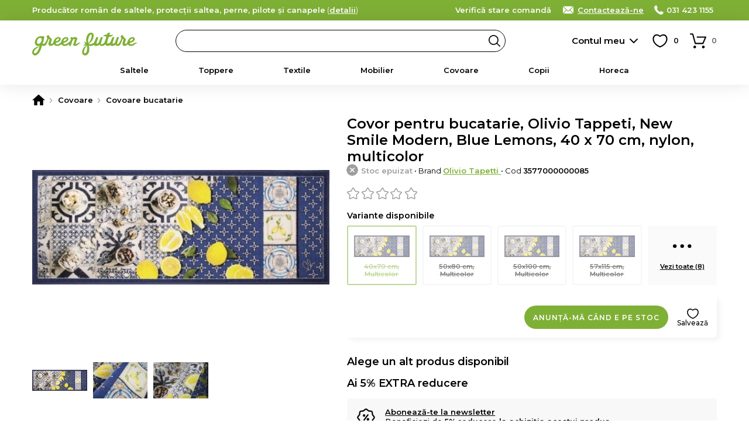

--- FILE ---
content_type: text/html; charset=UTF-8
request_url: https://www.green-future.ro/covor-pentru-bucatarie-olivio-tappeti-new-smile-modern-blue-lemo-4099
body_size: 19811
content:
<!DOCTYPE html>
<html lang="ro">
    <head>
        <meta charset="utf-8">
                    <script>
                window.dataLayer = window.dataLayer || [];
                                    dataLayer.push({"event":"view_item","ecommerce":{"currency":"RON","value":27,"items":[{"item_id":"4099","item_name":"Covor pentru bucatarie, Olivio Tappeti, New Smile Modern, Blue Lemons, 40 x 70 cm, nylon, multicolor","item_brand":"Olivio Tapetti","item_ownership":"others","index":0,"price":27,"discount":0,"quantity":1,"item_category":"Covoare","item_category2":"Covoare bucatarie"}]}});
                            </script>
                            <script>
                (function(w,d,s,l,i){w[l]=w[l]||[];w[l].push({'gtm.start':
                new Date().getTime(),event:'gtm.js'});var f=d.getElementsByTagName(s)[0],
                j=d.createElement(s),dl=l!='dataLayer'?'&l='+l:'';j.async=true;j.src=
                'https://www.googletagmanager.com/gtm.js?id='+i+dl;f.parentNode.insertBefore(j,f);
                })(window,document,'script','dataLayer','GTM-KRM35ZD');
            </script>
                <meta name="viewport" content="width=device-width, user-scalable=yes">
                                            <meta property="og:title" content="Covor pentru bucatarie, Olivio Tappeti, New Smile Modern, Blue Lemons, 40 x 70 cm, nylon, multicolor">
                            <meta property="og:type" content="website">
                            <meta property="fb:app_id" content="1634189977012217">
                            <meta property="og:description" content="Comanda Covor pentru bucatarie, Olivio Tappeti, New Smile Modern, Blue Lemons, 40 x 70 cm, nylon, multicolor pe Green Future">
                            <meta property="og:site_name" content="Green Future">
                            <meta property="og:url" content="https://www.green-future.ro/covor-pentru-bucatarie-olivio-tappeti-new-smile-modern-blue-lemo-4099">
                            <meta property="og:image" content="">
                            <title>Covor pentru bucatarie, Olivio Tappeti, New Smile Modern, Blue Lemons, 40 x 70 cm, nylon, multicolor - Green Future</title>
                                                        <meta name="description" content="Comanda Covor pentru bucatarie, Olivio Tappeti, New Smile Modern, Blue Lemons, 40 x 70 cm, nylon, multicolor pe Green Future">
                                                                                            <link rel="canonical" href="https://www.green-future.ro/covor-pentru-bucatarie-olivio-tappeti-new-smile-modern-blue-lemo-4099">
                                            <link rel="apple-touch-icon" sizes="180x180" href="https://www.green-future.ro/apple-touch-icon.png">
        <link rel="icon" type="image/png" sizes="32x32" href="https://www.green-future.ro/favicon-32x32.png">
        <link rel="icon" type="image/png" sizes="16x16" href="https://www.green-future.ro/favicon-16x16.png">
        <link rel="manifest" href="https://www.green-future.ro/site.webmanifest">
        <link rel="mask-icon" href="https://www.green-future.ro/safari-pinned-tab.svg" color="#5bbad5">
        <meta name="msapplication-TileColor" content="#ffffff">
        <meta name="theme-color" content="#7fb036">
        <meta name="format-detection" content="telephone=no">
        <link rel="manifest" href="https://www.green-future.ro/manifest.json">
        <style>*{margin:0;padding:0}body{font-size:15px;color:#000;background-color:#FFF;scrollbar-gutter:stable}body.loading{height:100%;overflow:hidden;pointer-events:auto}h1,h2,h3,h4,h5{font-weight:400}h1{font-size:20px}h1 span{font-weight:300}b,strong{font-weight:600}a{text-decoration:none;font-weight:500}ul{list-style-type:none}iframe{display:block;width:100%;border:1px solid #EEE;background-color:#FFF}@media only screen and (min-width:768px){*{scrollbar-width:thin}}.app-messages{position:relative;text-align:center;z-index:4}.app-messages .wrapper{width:100%}.app-message{width:100%;box-sizing:border-box;padding:12px 15px;color:#FFF;background-color:#DDD}.app-message p{font-weight:500;font-size:13px;line-height:120%}.app-message p:after{content:"";display:block;clear:both}.app-message-confirmation{background-color:#8BC34A;animation-name:confirmation;animation-duration:0.6s;animation-iteration-count:4}.app-message-warning{background-color:#FF9800;animation-name:warning;animation-duration:0.6s;animation-iteration-count:8}.app-message-error{background-color:#F44336;animation-name:error;animation-duration:0.6s;animation-iteration-count:8}.app-message-information{background-color:#909090;color:#FFF}@media only screen and (max-width:767px){.app-messages .wrapper{padding:0}.app-message{padding:10px 10px}}@media only screen and (min-width:768px){.app-message{padding:10px 15px}}*{font-family:Montserrat,sans-serif!important}h1,h2,h3,h4,h5{font-family:Montserrat,sans-serif}.header{position:sticky;top:-1px;background-color:#fff;z-index:10}.header__logo{display:block;position:absolute;top:50%;transform:translateY(-50%)}.header__logo-img{display:block;margin:0 auto}.header__logo-txt{display:block;padding:3px;margin:5px 0 0;font-size:12px;background:#000;color:#fff;border-radius:3px;text-align:center;line-height:20px;font-weight:600}@media only screen and (max-width:1023px){.header{height:50px}.header__logo{left:60px}.header__logo-img{width:auto;height:26px}.header-group__trigger{position:absolute;z-index:4;height:13px;width:30px;top:50%;transform:translateY(-50%);left:15px;background-size:24px;background-repeat:no-repeat;border-top:3px solid #000;border-bottom:3px solid #000;background-position:center;text-indent:-999px;overflow:hidden}.header-group__trigger::after{content:"";display:block;position:absolute;top:5px;left:0;width:100%;border-top:3px solid #000}.header-group__content{position:fixed;top:0;left:-75%;width:75%;height:100%;background-color:#fff;z-index:5;transition:left 0.3s ease-in-out}.header-group__content--visible{left:0;box-shadow:0 0 60px #777}}@media only screen and (min-width:1024px){.header{height:70px;padding-bottom:40px;box-shadow:0 0 30px rgba(0,0,0,.1)}.header__logo{left:15px}.header__logo-img{width:150px;height:auto}.header-group__trigger{display:none}.header-group__content{display:block!important}}@keyframes slideInFromTop{0%{transform:translateY(-30px);opacity:0}100%{transform:translateY(0);opacity:1}}@keyframes slideInFromBottom{0%{transform:translateY(30px);opacity:0}100%{transform:translateY(0);opacity:1}}.header-intro{display:block}.header-intro a{color:#fff;font-weight:600;text-decoration:underline}.customer-order-index .header-intro{display:none}@media only screen and (max-width:1023px){.header-intro{margin:0 0 10px;animation:slideInFromTop 0.3s ease-out;font-weight:500;font-size:14px}}@media only screen and (min-width:1024px){.header-intro{float:left;animation:slideInFromBottom 0.3s ease-out;font-weight:400;font-size:13px}}.header-contact{float:right;font-weight:300;color:#fff}.header-contact a{font-weight:600;color:inherit;white-space:nowrap}.header-contact a:hover{text-decoration:underline}.header-contact__phone,.header-contact__email,.header-contact__link{position:relative;margin-left:15px}.header-contact__phone::before,.header-contact__email::before,.header-contact__link::before{content:"";position:absolute;top:0;left:0;display:inline-block;margin:0;background-repeat:no-repeat;background-position:center}.header-contact__link{display:none}.header-contact__phone{padding:0 0 0 21px}.header-contact__phone::before{width:16px;height:16px}.header-contact__email{padding:0 0 0 27px}.header-contact__email::before{width:22px;height:16px}.header-contact__link{padding:0 0 0 27px}.header-contact__link::before{width:22px;height:16px}@media only screen and (max-width:1023px){.header-contact{float:none}.header-contact a{display:inline-block!important;padding:4px 4px 4px 27px;border-radius:4px;color:#000;background-color:#fff}.header-contact__phone::before,.header-contact__email::before,.header-contact__link::before{top:4px;left:3px}.header-contact__intro a{padding:4px}}@media only screen and (min-width:1024px){.header-contact__link{display:inline;text-decoration:underline}}.header-search{background-color:#fff}.header-search input.header-search__input{display:block;height:38px;line-height:36px;font-size:13px;padding:0 30px 0 20px;font-weight:600;background-color:#fff;border:1px solid #000;box-sizing:border-box;color:#000;border-radius:19px;transition:background-color 0.3s ease-in-out;cursor:text}.header-search input.header-search__input:hover{background-color:#f8f8f8}.header-search__button{display:block;position:absolute;right:1px;top:1px;width:36px;height:36px;border-radius:50%;background:url('https://www.green-future.ro/assets/images/default/frontend/icons/header-search/button-black.svg') no-repeat center/20px transparent;border:none;text-indent:-999px;overflow:hidden}.header-search__input::placeholder{color:#000;font-weight:600}@media only screen and (max-width:1023px){.header-search{position:absolute;width:100%;padding:0 10px 10px;left:0;bottom:-48px;box-sizing:border-box;box-shadow:0 10px 10px rgba(0,0,0,.1)}.header-search__button{right:11px}}@media only screen and (min-width:1024px){.header-search{position:absolute;top:50%;transform:translateY(-50%);width:47%;left:260px}}.categories-nav{position:relative;background-color:#fbfbfb}.categories-nav a{position:relative}.categories-nav__l1-list-item{position:relative}.categories-nav__l1-list-item--grouped{position:static}.categories-nav__l1-list-item-a,.categories-nav__l2-list-item-a{display:block;color:#000;transition:all 0.3s;font-family:Montserrat,sans-serif}.categories-nav__l1-list-item-a{position:relative;font-weight:600;text-transform:uppercase;color:#000}.categories-nav__l2-list-item-a{font-weight:500}.categories-nav__l2-list-item-a--more:after{content:"";display:block;position:absolute;top:0;right:5px;height:100%;width:30px;background-size:10px;background-repeat:no-repeat;background-position:center}.categories-nav__l2{display:none}.categories-nav__l2 span{display:block;padding:0 15px;line-height:38px;margin:0 0 10px;border-radius:19px;background-color:#f6f6f6;color:#333;font-weight:600}.categories-nav__l2 ul{position:relative;max-height:500px;overflow:auto}.categories-nav__l2 a{display:block}.categories-nav__l2 a:hover{text-decoration:underline}.categories-nav__l2-group-list-item-a{font-weight:500;color:#000}.categories-nav__l2-group-list-item-see-all{display:block;font-weight:500}.categories-nav__l2-group-list-item-see-all b{font-weight:600;text-decoration:underline}.categories-nav__l2-group-list-item-see-all:hover{text-decoration:none!important}.categories-nav__l2-list{display:none;background-color:#FFF;box-sizing:border-box}.categories-nav__l3{display:none}.categories-nav__l3-see-all{display:block;font-weight:500}.categories-nav__l3-see-all b{font-weight:600;text-decoration:underline!important}.categories-nav__l3-see-all:hover{text-decoration:none}.categories-nav__l3-group:last-of-type{margin:0}.categories-nav__l3-group span{display:block;color:#000;font-weight:600}.categories-nav__l3-list-item-a{display:block;color:#000}.categories-nav__l3-list-item-a:hover{text-decoration:underline}@media only screen and (max-width:1023px){.categories-nav{border-bottom:none;height:calc(100% - 100px);overflow:auto}.categories-nav .wrapper{padding:0}.categories-nav__l1-list{left:0;padding:15px 0;width:100%}.categories-nav__l1-list-item{border-bottom:1px solid #EEE}.categories-nav__l1-list-item-a{padding:0 0 0 45px;line-height:50px;height:50px;text-transform:none;font-size:16px;white-space:nowrap;overflow:hidden;text-overflow:ellipsis}.categories-nav__l1-list-item-a:before{content:"";display:block;position:absolute;top:10px;left:0;width:30px;height:30px;background-size:contain;background-repeat:no-repeat;background-position:center}.categories-nav__l2-group span{cursor:pointer;font-size:16px}.categories-nav__l2-group-list{padding:0 15px;margin:15px 0}.categories-nav__l2-group-list-item-a{padding:6px 0;margin:0 0 5px;font-size:15px;line-height:20px}.categories-nav__l2-group-list-item-see-all{padding:6px 0;margin:0 0 5px;font-size:17px}.categories-nav__l2-list{margin:0 0 20px}.categories-nav__l2-list-item-a{padding:6px 0 6px 45px;margin:0 0 5px;font-size:15px;line-height:20px;font-weight:500}.categories-nav__l2-list-item-a--more:after{transform:rotate(90deg)}.categories-nav__l3{padding:15px 0;background-color:#fafafa}.categories-nav__l3-see-all{padding:4px 5px 4px 45px;margin-top:10px;font-size:14px;line-height:16px}.categories-nav__l3-group{margin:0 0 20px}.categories-nav__l3-group span{padding:0 0 0 45px;margin:0 0 8px;font-size:14px}.categories-nav__l3-list-item-a{padding:4px 5px 4px 45px;margin:0 0 3px;font-size:14px;line-height:16px;font-weight:500}}@media only screen and (min-width:1024px){.categories-nav{height:50px;margin-top:-10px}.categories-nav__l1-list{display:flex;-webkit-flex-wrap:wrap;-ms-flex-wrap:wrap;flex-wrap:wrap;-webkit-box-pack:justify;-webkit-justify-content:space-between;-ms-flex-pack:justify;justify-content:space-between;-webkit-box-flex:1;-webkit-flex:1 1 auto;-ms-flex:1 1 auto;flex:1 1 auto}.categories-nav__l1-list-item{-webkit-box-flex:1;-webkit-flex:1 1 auto;-ms-flex:1 1 auto;flex:1 1 auto}.categories-nav__l1-list-item:last-child{-webkit-box-flex:0;-webkit-flex:0 1 auto;-ms-flex:0 1 auto;flex:0 1 auto}.categories-nav__l1-list-item-a{font-size:13px;line-height:50px}.categories-nav__l2{position:absolute;top:50px;left:0;padding:30px 0;width:100%;background-color:#FFF;box-sizing:border-box;box-shadow:10px 10px 10px rgba(0,0,0,.05)}.categories-nav__l2:after{content:"";display:block;clear:both}.categories-nav__l2-group{float:left;width:16.66%;padding:0 15px;box-sizing:border-box}.categories-nav__l2-group span{font-size:14px}.categories-nav__l2-group-list{padding:0 15px}.categories-nav__l2-group-list-item-a{padding:8px 0;font-size:13px;line-height:16px;background-repeat:no-repeat}.categories-nav__l2-group-list-item-see-all{padding:5px 0;margin-top:10px;font-size:13px;line-height:16px}.categories-nav__l2-list{position:absolute;top:50px;left:0;width:220px;padding:10px 0;box-shadow:10px 10px 10px rgba(0,0,0,.05);border-radius:4px;border-top-left-radius:0;border-top-right-radius:0}.categories-nav__l1-list-item:last-of-type .categories-nav__l2-list{left:auto;right:0}.categories-nav__l2-list-item-a{padding:8px 20px;font-size:13px;line-height:16px;background-color:#FFF;z-index:2}.categories-nav__l2-list-item:hover .categories-nav__l2-list-item-a{background-color:#f5f5f5;font-weight:600}.categories-nav__l3{display:block;position:absolute;top:0;left:100%;width:0;padding:0;z-index:1;box-sizing:border-box;background-color:#f5f5f5;box-shadow:10px 10px 10px rgba(0,0,0,.05);border-radius:4px;border-top-left-radius:0;transition:all 0.2s;overflow:hidden}.categories-nav__l3--visible{width:100%;height:100%;z-index:2}.categories-nav__l3-content{position:relative;top:0;left:-180px;width:220px;max-height:100%;padding:20px 5px 20px 30px;float:right;box-sizing:border-box;transition:left 0.2s;overflow:auto;scrollbar-width:thin}.categories-nav__l3--visible .categories-nav__l3-content{left:0}.categories-nav__l3-see-all{padding:4px 0;margin-top:10px;font-size:13px;line-height:16px}.categories-nav__l3-group{margin:0 0 20px}.categories-nav__l3-group span{margin:0 0 5px;font-size:13px}.categories-nav__l3-list-item-a{padding:4px 0;font-size:13px;line-height:16px;font-weight:500}}@media only screen and (min-width:1024px) and (max-width:1279px){.categories-nav__l1-list-item-a{font-size:12px;padding:0 5px}}@media only screen and (min-width:768px) and (max-width:1365px){.categories-nav__l1-list-item-a{text-transform:none}}@media only screen and (min-width:768px) and (max-height:800px){.categories-nav__l2-list-item-a{padding:4px 20px}.categories-nav__l3-list-item-a{padding:2px 0}}.app-message-information{background-color:#7fb036}.header-contact a{display:inline}@media only screen and (max-width:767px){.header-contact{float:none}.header-contact span{display:none}}@media only screen and (max-width:1024px){.header__logo{margin-top:5px}.header__logo-img{height:30px}}@media only screen and (min-width:1024px){.header__logo{margin-top:5px}.header__logo-img{width:180px;height:auto}}.categories-nav{background-color:transparent}.categories-nav__l1-list-item-a--345{color:#f44336!important}.categories-nav__l1-list-item-a--345:before{content:'';display:block;position:absolute;top:12px;left:0;width:30px;height:30px;background-size:contain;background-repeat:no-repeat;background-position:center}.categories-nav__l1-list-item-a--345:before{background-image:url('https://www.green-future.ro/assets/images/default/frontend/icons/categories-nav/345.svg')}@media only screen and (min-width:1024px){.categories-nav__l1-list-item:hover .categories-nav__l1-list-item-a,.categories-nav__l1-list-item.current .categories-nav__l1-list-item-a{color:#7fb036}.categories-nav__l1-list-item-a--205{padding-left:35px}.categories-nav__l1-list-item-a--345{padding-left:35px}.categories-nav__l2-list-item:hover .categories-nav__l2-list-item-a{color:#7fb036}.categories-nav .wrapper{max-width:900px}}</style>
        <link id="ext-css-032f7e9eb8045c27450cc578b1d5594c" rel="stylesheet" href="https://fonts.googleapis.com/css?family=Montserrat:400,500,600&amp;subset=latin-ext">
<script>
  (function() {
    var link = document.getElementById('ext-css-032f7e9eb8045c27450cc578b1d5594c');
    var fallbackLoaded = false;
    
    function loadFallback() {
      if (fallbackLoaded) return;
      fallbackLoaded = true;
      var fallback = document.createElement('link');
      fallback.rel = 'stylesheet';
      fallback.href = 'https://www.green-future.ro/assets/css/default/vendor/fonts.css';
      document.head.appendChild(fallback);
    }
    
    // Check if stylesheet loaded with timeout
    link.onerror = loadFallback;
    
    setTimeout(function() {
      try {
        var sheet = link.sheet || link.styleSheet;
        if (!sheet || sheet.cssRules.length === 0) {
          loadFallback();
        }
      } catch(e) {
        // CORS error or other issue - assume loaded
      }
    }, 3000);
  })();
</script>
<link id="ext-css-b3088eefcb74b93d8136e48c21db235b" rel="stylesheet" href="https://cdn.jsdelivr.net/npm/@splidejs/splide@4.1.4/dist/css/splide.min.css">
<script>
  (function() {
    var link = document.getElementById('ext-css-b3088eefcb74b93d8136e48c21db235b');
    var fallbackLoaded = false;
    
    function loadFallback() {
      if (fallbackLoaded) return;
      fallbackLoaded = true;
      var fallback = document.createElement('link');
      fallback.rel = 'stylesheet';
      fallback.href = 'https://www.green-future.ro/assets/css/default/vendor/fonts.css';
      document.head.appendChild(fallback);
    }
    
    // Check if stylesheet loaded with timeout
    link.onerror = loadFallback;
    
    setTimeout(function() {
      try {
        var sheet = link.sheet || link.styleSheet;
        if (!sheet || sheet.cssRules.length === 0) {
          loadFallback();
        }
      } catch(e) {
        // CORS error or other issue - assume loaded
      }
    }, 3000);
  })();
</script>
        <link rel="preload" href="https://www.green-future.ro/assets/css/cache/4efbf3c896c87115e5cc1b6543aff1e0-694bc6055295e.css" as="style" onload="this.onload=null;this.rel='stylesheet'">
<noscript><link rel="stylesheet" href="https://www.green-future.ro/assets/css/cache/4efbf3c896c87115e5cc1b6543aff1e0-694bc6055295e.css"></noscript>                                    <link rel="stylesheet" type="text/css" href="https://www.green-future.ro/assets/css/green-future/1-compressed-694bc6055295e-d9f01d5be80fd98d18039978a42d89d7.css">
                            <script>
            window.baseUrl = 'https://www.green-future.ro/';
            window.language = {package: "romanian"};
                                                                        window.alertButtonContinue = 'Continuă';
                                                                                window.dataLayerWidgetSimilarProducts = {
    "items": [
        {
            "item_id": "4099",
            "item_name": "Covor pentru bucatarie, Olivio Tappeti, New Smile Modern, Blue Lemons, 40 x 70 cm, nylon, multicolor",
            "item_brand": "Olivio Tapetti",
            "item_ownership": "others",
            "index": 0,
            "price": 27,
            "discount": 0,
            "quantity": 1,
            "item_category": "Covoare",
            "item_category2": "Covoare bucatarie"
        },
        {
            "item_id": "4104",
            "item_name": "Covor pentru bucatarie, Olivio Tappeti, New Smile Modern, Blue Lemons, 50 x 80 cm, nylon, multicolor",
            "item_brand": "Olivio Tapetti",
            "item_ownership": "others",
            "index": 1,
            "price": 29,
            "discount": 0,
            "quantity": 1,
            "item_category": "Covoare",
            "item_category2": "Covoare bucatarie"
        },
        {
            "item_id": "4109",
            "item_name": "Covor pentru bucatarie, Olivio Tappeti, New Smile Modern, Blue Lemons, 50 x 100 cm, nylon, multicolor",
            "item_brand": "Olivio Tapetti",
            "item_ownership": "others",
            "index": 2,
            "price": 35,
            "discount": 0,
            "quantity": 1,
            "item_category": "Covoare",
            "item_category2": "Covoare bucatarie"
        },
        {
            "item_id": "4114",
            "item_name": "Covor pentru bucatarie, Olivio Tappeti, New Smile Modern, Blue Lemons, 57 x 115 cm, nylon, multicolor",
            "item_brand": "Olivio Tapetti",
            "item_ownership": "others",
            "index": 3,
            "price": 44,
            "discount": 0,
            "quantity": 1,
            "item_category": "Covoare",
            "item_category2": "Covoare bucatarie"
        },
        {
            "item_id": "4119",
            "item_name": "Covor pentru bucatarie, Olivio Tappeti, New Smile Modern, Blue Lemons, 57 x 140 cm, nylon, multicolor",
            "item_brand": "Olivio Tapetti",
            "item_ownership": "others",
            "index": 4,
            "price": 54,
            "discount": 0,
            "quantity": 1,
            "item_category": "Covoare",
            "item_category2": "Covoare bucatarie"
        },
        {
            "item_id": "4124",
            "item_name": "Covor pentru bucatarie, Olivio Tappeti, New Smile Modern, Blue Lemons, 57 x 190 cm, nylon, multicolor",
            "item_brand": "Olivio Tapetti",
            "item_ownership": "others",
            "index": 5,
            "price": 74,
            "discount": 0,
            "quantity": 1,
            "item_category": "Covoare",
            "item_category2": "Covoare bucatarie"
        },
        {
            "item_id": "4129",
            "item_name": "Covor pentru bucatarie, Olivio Tappeti, New Smile Modern, Blue Lemons, 57 x 240 cm, nylon, multicolor",
            "item_brand": "Olivio Tapetti",
            "item_ownership": "others",
            "index": 6,
            "price": 92,
            "discount": 0,
            "quantity": 1,
            "item_category": "Covoare",
            "item_category2": "Covoare bucatarie"
        },
        {
            "item_id": "4134",
            "item_name": "Covor pentru bucatarie, Olivio Tappeti, New Smile Modern, Blue Lemons, 57 x 290 cm, nylon, multicolor",
            "item_brand": "Olivio Tapetti",
            "item_ownership": "others",
            "index": 7,
            "price": 111,
            "discount": 0,
            "quantity": 1,
            "item_category": "Covoare",
            "item_category2": "Covoare bucatarie"
        }
    ],
    "currency": "RON"
};
                                                            window.CsrfToken = {name: 'w57jk05gkdw0060qf6zzkph7newfp9', hash: null};
            window.Translations = {
                'formValidation': {
                    'required': 'Câmpul {field} este necesar.',
                    'valid_email': 'Câmpul {field} trebuie să conțină o adresă de e-mail validă.',
                    'min_length': 'Câmpul {field} trebuie să aibă minimum {param} caractere.',
                    'min_words': 'Te rugăm să completezi minimum {param} cuvinte.',
                    'valid_phone': 'Introdu un număr de telefon corect.'
                }
            };
            window.Customer = {
                'isLoggedIn': false            };
        </script>
        <script></script>
        <script id="ext-js-beda153bcd938546da2dec1435b7f8d4" src="https://ajax.googleapis.com/ajax/libs/jquery/3.7.1/jquery.min.js"></script>
<script>
  (function() {
    var script = document.getElementById('ext-js-beda153bcd938546da2dec1435b7f8d4');
    var fallbackLoaded = false;
    
    function loadFallback() {
      if (fallbackLoaded) return;
      fallbackLoaded = true;
      var fallback = document.createElement('script');
      fallback.src = 'https://www.green-future.ro/assets/js/default/vendor/jquery-3.7.1.min.js';
      document.head.appendChild(fallback);
    }
    
    // Handle script load error
    script.onerror = loadFallback;
    
    // Verify the expected object exists
    setTimeout(function() {
      if (typeof window.jQuery === 'undefined') {
        loadFallback();
      }
    }, 3000);
  })();
</script>
<script id="ext-js-3f707075c3892b0be86d163a1ad9cf58" src="https://cdn.jsdelivr.net/npm/@splidejs/splide@4.1.4/dist/js/splide.min.js"></script>
<script>
  (function() {
    var script = document.getElementById('ext-js-3f707075c3892b0be86d163a1ad9cf58');
    var fallbackLoaded = false;
    
    function loadFallback() {
      if (fallbackLoaded) return;
      fallbackLoaded = true;
      var fallback = document.createElement('script');
      fallback.src = 'https://www.green-future.ro/assets/js/default/vendor/splide-4.1.4.min.js';
      document.head.appendChild(fallback);
    }
    
    // Handle script load error
    script.onerror = loadFallback;
    
    // Verify the expected object exists
    setTimeout(function() {
      if (typeof window.Splide === 'undefined') {
        loadFallback();
      }
    }, 3000);
  })();
</script>
<script id="ext-js-94c7449d574b26039b55524232457d21" src="https://unpkg.com/@popperjs/core@2"></script>
<script>
  (function() {
    var script = document.getElementById('ext-js-94c7449d574b26039b55524232457d21');
    var fallbackLoaded = false;
    
    function loadFallback() {
      if (fallbackLoaded) return;
      fallbackLoaded = true;
      var fallback = document.createElement('script');
      fallback.src = 'https://www.green-future.ro/assets/js/default/vendor/popper-2.11.8.min.js';
      document.head.appendChild(fallback);
    }
    
    // Handle script load error
    script.onerror = loadFallback;
    
    // Verify the expected object exists
    setTimeout(function() {
      if (typeof window.Popper === 'undefined') {
        loadFallback();
      }
    }, 3000);
  })();
</script>
<script id="ext-js-79fb12b9bde82262569adb3814fe2337" src="https://unpkg.com/tippy.js@6"></script>
<script>
  (function() {
    var script = document.getElementById('ext-js-79fb12b9bde82262569adb3814fe2337');
    var fallbackLoaded = false;
    
    function loadFallback() {
      if (fallbackLoaded) return;
      fallbackLoaded = true;
      var fallback = document.createElement('script');
      fallback.src = 'https://www.green-future.ro/assets/js/default/vendor/tippy-6.3.7.min.js';
      document.head.appendChild(fallback);
    }
    
    // Handle script load error
    script.onerror = loadFallback;
    
    // Verify the expected object exists
    setTimeout(function() {
      if (typeof window.tippy === 'undefined') {
        loadFallback();
      }
    }, 3000);
  })();
</script>
<script id="ext-js-cabece971070920add808278bedb6384" src="https://b.mokka.ro/javascripts/iframe/v2/revoiframe.js"></script>
<script>
  (function() {
    var script = document.getElementById('ext-js-cabece971070920add808278bedb6384');
    var fallbackLoaded = false;
    
    function loadFallback() {
      if (fallbackLoaded) return;
      fallbackLoaded = true;
      var fallback = document.createElement('script');
      fallback.src = 'https://www.green-future.ro/assets/js/default/vendor/revoiframe-2.min.js';
      document.head.appendChild(fallback);
    }
    
    // Handle script load error
    script.onerror = loadFallback;
    
    // Verify the expected object exists
    setTimeout(function() {
      if (typeof window.REVO === 'undefined') {
        loadFallback();
      }
    }, 3000);
  })();
</script>
        <script src="https://www.green-future.ro/assets/js/cache/d9a5376fd7d50a58401bcab18a882534-694bc6055295e.js" defer></script>                            <link rel="dns-prefetch" href="//live.luigisbox.tech">
            <link rel="stylesheet" href="https://cdn.luigisbox.tech/autocomplete.css">
                            <script src="https://www.google.com/recaptcha/enterprise.js?render=6Lc3cY8pAAAAAD5AL2DLf6D4SCBmePqxjSNYkm2L"></script>
                                            <script type="application/ld+json">
              [
    {
        "@context": "https:\/\/schema.org",
        "@type": "ProductGroup",
        "name": "Covor pentru bucatarie Olivio Tappeti New Smile Modern Blue Lemons",
        "description": "",
        "brand": {
            "@type": "Brand",
            "name": "Olivio Tapetti"
        },
        "productGroupID": "59b3ccfe4b230df20e5fa16ae26bdb15",
        "variesBy": [
            "https:\/\/schema.org\/size",
            "https:\/\/schema.org\/color"
        ],
        "hasVariant": [
            {
                "@type": "Product",
                "sku": "3577000000090",
                "gtin": "3577000000090",
                "image": "https:\/\/www.green-future.ro\/media\/product-images\/49630b2d-b3d1-4456-aa7e-46dd3594867d\/m-covor-pentru-bucatarie-olivio-tappeti-new-smile-modern-blue-lemons-50-x-80-cm-nylon-multicolor.jpg",
                "name": "Covor pentru bucatarie, Olivio Tappeti, New Smile Modern, Blue Lemons, 50 x 80 cm, nylon, multicolor",
                "description": "",
                "size": "50x80 cm",
                "color": "Multicolor",
                "offers": {
                    "@type": "Offer",
                    "url": "https:\/\/www.green-future.ro\/covor-pentru-bucatarie-olivio-tappeti-new-smile-modern-blue-lemo-4104",
                    "priceCurrency": "RON",
                    "price": "29.00",
                    "itemCondition": "https:\/\/schema.org\/NewCondition",
                    "availability": "https:\/\/schema.org\/OutOfStock",
                    "shippingDetails": {
                        "@id": "#shipping_policy"
                    },
                    "hasMerchantReturnPolicy": {
                        "@id": "#return_policy"
                    }
                }
            },
            {
                "@type": "Product",
                "sku": "3577000000095",
                "gtin": "3577000000095",
                "image": "https:\/\/www.green-future.ro\/media\/product-images\/56dddc22-86fb-46cb-b751-9484a421ff39\/m-covor-pentru-bucatarie-olivio-tappeti-new-smile-modern-blue-lemons-50-x-100-cm-nylon-multicolor.jpg",
                "name": "Covor pentru bucatarie, Olivio Tappeti, New Smile Modern, Blue Lemons, 50 x 100 cm, nylon, multicolor",
                "description": "",
                "size": "50x100 cm",
                "color": "Multicolor",
                "offers": {
                    "@type": "Offer",
                    "url": "https:\/\/www.green-future.ro\/covor-pentru-bucatarie-olivio-tappeti-new-smile-modern-blue-lemo-4109",
                    "priceCurrency": "RON",
                    "price": "35.00",
                    "itemCondition": "https:\/\/schema.org\/NewCondition",
                    "availability": "https:\/\/schema.org\/OutOfStock",
                    "shippingDetails": {
                        "@id": "#shipping_policy"
                    },
                    "hasMerchantReturnPolicy": {
                        "@id": "#return_policy"
                    }
                }
            },
            {
                "@type": "Product",
                "sku": "3577000000100",
                "gtin": "3577000000100",
                "image": "https:\/\/www.green-future.ro\/media\/product-images\/d3862113-2840-4cf7-97f0-d3959ef4834f\/m-covor-pentru-bucatarie-olivio-tappeti-new-smile-modern-blue-lemons-57-x-115-cm-nylon-multicolor.jpg",
                "name": "Covor pentru bucatarie, Olivio Tappeti, New Smile Modern, Blue Lemons, 57 x 115 cm, nylon, multicolor",
                "description": "",
                "size": "57x115 cm",
                "color": "Multicolor",
                "offers": {
                    "@type": "Offer",
                    "url": "https:\/\/www.green-future.ro\/covor-pentru-bucatarie-olivio-tappeti-new-smile-modern-blue-lemo-4114",
                    "priceCurrency": "RON",
                    "price": "44.00",
                    "itemCondition": "https:\/\/schema.org\/NewCondition",
                    "availability": "https:\/\/schema.org\/OutOfStock",
                    "shippingDetails": {
                        "@id": "#shipping_policy"
                    },
                    "hasMerchantReturnPolicy": {
                        "@id": "#return_policy"
                    }
                }
            },
            {
                "@type": "Product",
                "sku": "3577000000105",
                "gtin": "3577000000105",
                "image": "https:\/\/www.green-future.ro\/media\/product-images\/ffe97ecf-5c0e-4158-a5b3-4e4d34186ffc\/m-covor-pentru-bucatarie-olivio-tappeti-new-smile-modern-blue-lemons-57-x-140-cm-nylon-multicolor.jpg",
                "name": "Covor pentru bucatarie, Olivio Tappeti, New Smile Modern, Blue Lemons, 57 x 140 cm, nylon, multicolor",
                "description": "",
                "size": "57x140 cm",
                "color": "Multicolor",
                "offers": {
                    "@type": "Offer",
                    "url": "https:\/\/www.green-future.ro\/covor-pentru-bucatarie-olivio-tappeti-new-smile-modern-blue-lemo-4119",
                    "priceCurrency": "RON",
                    "price": "54.00",
                    "itemCondition": "https:\/\/schema.org\/NewCondition",
                    "availability": "https:\/\/schema.org\/OutOfStock",
                    "shippingDetails": {
                        "@id": "#shipping_policy"
                    },
                    "hasMerchantReturnPolicy": {
                        "@id": "#return_policy"
                    }
                }
            },
            {
                "@type": "Product",
                "sku": "3577000000110",
                "gtin": "3577000000110",
                "image": "https:\/\/www.green-future.ro\/media\/product-images\/f1a8ab01-ed47-41ef-8628-de6f71855626\/m-covor-pentru-bucatarie-olivio-tappeti-new-smile-modern-blue-lemons-57-x-190-cm-nylon-multicolor.jpg",
                "name": "Covor pentru bucatarie, Olivio Tappeti, New Smile Modern, Blue Lemons, 57 x 190 cm, nylon, multicolor",
                "description": "",
                "size": "57x190 cm",
                "color": "Multicolor",
                "offers": {
                    "@type": "Offer",
                    "url": "https:\/\/www.green-future.ro\/covor-pentru-bucatarie-olivio-tappeti-new-smile-modern-blue-lemo-4124",
                    "priceCurrency": "RON",
                    "price": "74.00",
                    "itemCondition": "https:\/\/schema.org\/NewCondition",
                    "availability": "https:\/\/schema.org\/OutOfStock",
                    "shippingDetails": {
                        "@id": "#shipping_policy"
                    },
                    "hasMerchantReturnPolicy": {
                        "@id": "#return_policy"
                    }
                }
            },
            {
                "@type": "Product",
                "sku": "3577000000115",
                "gtin": "3577000000115",
                "image": "https:\/\/www.green-future.ro\/media\/product-images\/5a0edbad-7f72-436a-af02-b14f2609c132\/m-covor-pentru-bucatarie-olivio-tappeti-new-smile-modern-blue-lemons-57-x-240-cm-nylon-multicolor.jpg",
                "name": "Covor pentru bucatarie, Olivio Tappeti, New Smile Modern, Blue Lemons, 57 x 240 cm, nylon, multicolor",
                "description": "",
                "size": "57x240 cm",
                "color": "Multicolor",
                "offers": {
                    "@type": "Offer",
                    "url": "https:\/\/www.green-future.ro\/covor-pentru-bucatarie-olivio-tappeti-new-smile-modern-blue-lemo-4129",
                    "priceCurrency": "RON",
                    "price": "92.00",
                    "itemCondition": "https:\/\/schema.org\/NewCondition",
                    "availability": "https:\/\/schema.org\/OutOfStock",
                    "shippingDetails": {
                        "@id": "#shipping_policy"
                    },
                    "hasMerchantReturnPolicy": {
                        "@id": "#return_policy"
                    }
                }
            },
            {
                "@type": "Product",
                "sku": "3577000000120",
                "gtin": "3577000000120",
                "image": "https:\/\/www.green-future.ro\/media\/product-images\/46491398-7521-4738-80dd-f60ae8e1e718\/m-covor-pentru-bucatarie-olivio-tappeti-new-smile-modern-blue-lemons-57-x-290-cm-nylon-multicolor.jpg",
                "name": "Covor pentru bucatarie, Olivio Tappeti, New Smile Modern, Blue Lemons, 57 x 290 cm, nylon, multicolor",
                "description": "",
                "size": "57x290 cm",
                "color": "Multicolor",
                "offers": {
                    "@type": "Offer",
                    "url": "https:\/\/www.green-future.ro\/covor-pentru-bucatarie-olivio-tappeti-new-smile-modern-blue-lemo-4134",
                    "priceCurrency": "RON",
                    "price": "111.00",
                    "itemCondition": "https:\/\/schema.org\/NewCondition",
                    "availability": "https:\/\/schema.org\/OutOfStock",
                    "shippingDetails": {
                        "@id": "#shipping_policy"
                    },
                    "hasMerchantReturnPolicy": {
                        "@id": "#return_policy"
                    }
                }
            }
        ]
    },
    {
        "@context": "https:\/\/schema.org",
        "@type": "OfferShippingDetails",
        "@id": "#shipping_policy",
        "shippingRate": {
            "@type": "MonetaryAmount",
            "value": null,
            "currency": "RON"
        },
        "shippingDestination": {
            "@type": "DefinedRegion",
            "addressCountry": "RO"
        },
        "deliveryTime": {
            "@type": "ShippingDeliveryTime",
            "handlingTime": {
                "@type": "QuantitativeValue",
                "minValue": 30,
                "maxValue": 60,
                "unitCode": "DAY"
            },
            "transitTime": {
                "@type": "QuantitativeValue",
                "minValue": 1,
                "maxValue": 5,
                "unitCode": "DAY"
            }
        }
    },
    {
        "@context": "https:\/\/schema.org",
        "@type": "MerchantReturnPolicy",
        "@id": "#return_policy",
        "applicableCountry": "RO",
        "returnPolicyCountry": "RO",
        "returnPolicyCategory": "https:\/\/schema.org\/MerchantReturnFiniteReturnWindow",
        "merchantReturnDays": "14",
        "returnMethod": "https:\/\/schema.org\/ReturnByMail",
        "returnFees": "https:\/\/schema.org\/FreeReturn"
    }
]            </script>
                                                            <script src="https://scripts.luigisbox.tech/LBX-485553.js" async></script>
                    </head>
    <body class="ro page-product-view page-product-view--4099">
                    <noscript><iframe src="https://www.googletagmanager.com/ns.html?id=GTM-KRM35ZD" height="0" width="0" style="display:none;visibility:hidden"></iframe></noscript>
                            <div id="app-messages" class="app-messages">
                                    <div class="app-message app-message-information">
                    <div class="wrapper wrapper--extended">
                        <p><span class="header-intro"><b>Producător român de saltele, protecții saltea, perne, pilote și canapele</b> (<a class="js-FrontendGlobal-initAjaxContent__a" href="https://www.green-future.ro/despre-noi">detalii</a>)</span><span class="header-contact"><span class="header-contact__intro"><a href="https://www.green-future.ro/customer-order-status/check">Verifică stare comandă</a></span>&nbsp;<a class="header-contact__link" href="https://www.green-future.ro/contact">Contactează-ne</a> <a class="header-contact__phone" href="tel:+40314231155">031 423 1155</a>&nbsp;&nbsp;</span></p>
                    </div>
                </div>
                        </div>
                    <div id="top" class="header">
    <div class="wrapper wrapper--extended">
        <a class="header__logo" href="https://www.green-future.ro/">
            <img class="header__logo-img" src="https://www.green-future.ro/media/logos/logo-green-future-basic-2.svg" alt="Green Future" width="230" height="70">
                    </a>
        <form class="header-search" action="https://www.green-future.ro/cautare">
            <input type="text" name="term" value="" id="term" class="header-search__input js-FrontendSearch__input" placeholder="Caută produsul preferat">
            <button class="header-search__button">Search</button>
        </form>
        <div class="search-luigisbox-suggestions"></div>
        <div class="header-user">
                            <a class="header-user__a js-FrontendCustomer-displayLoginPopup__a" href="https://www.green-future.ro/autentificare" rel="nofollow">Contul meu</a>
                    </div>
        <div class="header-favorite js-FrontendCustomerFavoriteProduct-getCustomerFavoriteProducts__div">
            <a class="header-favorite__a" href="https://www.green-future.ro/favorite" title="Produse favorite" rel="nofollow">
                <span class="header-favorite__a-span js-FrontendCustomerFavoriteProduct-updateCountCustomerFavoriteProducts__element"><span style="color:#FFF">0</span></span>
            </a>
        </div>
        <div class="header-cart js-FrontendCart-getCart__div">
            <div class="header-cart__inner js-FrontendCart-updateCountCartProducts__div">
                <a class="header-cart__a" href="https://www.green-future.ro/cos-cumparaturi" title="Coș de cumpărături" rel="nofollow">
                    <span class="header-cart__a-span js-FrontendCart-updateCountCartProducts__span"><span style="color:#FFF">0</span></span>
                </a>
                <div class="tooltip">
                    <span class="tooltip__inner tooltip__inner--highlight js-FrontendCart-updateCartRemainingTime__element js-FrontendCart-countdownCartRemainingTime__element"></span>
                </div>
            </div>
        </div>
    </div>
    <div class="header-group">
        <a class="header-group__trigger js-FrontendGlobal-initSlideContent__trigger" href="#menu">Meniu</a>
        <div class="slide-content js-FrontendGlobal-initSlideContent__content" id="menu">
                            <nav class="categories-nav">
        <div class="wrapper wrapper--extended">
            <ul class="categories-nav__l1-list js-FrontendGlobal-initNav__list">
                                    <li class="categories-nav__l1-list-item js-FrontendGlobal-initNav__l1-list-item">
                        <a class="categories-nav__l1-list-item-a categories-nav__l1-list-item-a--290 js-FrontendGlobal-initNav__l1-list-item-a" href="https://www.green-future.ro/saltele">Saltele</a>
                                            </li>
                                    <li class="categories-nav__l1-list-item js-FrontendGlobal-initNav__l1-list-item">
                        <a class="categories-nav__l1-list-item-a categories-nav__l1-list-item-a--291 js-FrontendGlobal-initNav__l1-list-item-a" href="https://www.green-future.ro/toppere">Toppere</a>
                                            </li>
                                    <li class="categories-nav__l1-list-item js-FrontendGlobal-initNav__l1-list-item">
                        <a class="categories-nav__l1-list-item-a categories-nav__l1-list-item-a--292 js-FrontendGlobal-initNav__l1-list-item-a" href="https://www.green-future.ro/textile">Textile</a>
                                                                                    <ul class="categories-nav__l2-list js-FrontendGlobal-initNav__l2-list-item-content">
                                                                            <li class="categories-nav__l2-list-item js-FrontendGlobal-initNav__l2-list-item">
                                            <a class="categories-nav__l2-list-item-a  js-FrontendGlobal-initNav__l2-list-item-a" href="https://www.green-future.ro/textile/pilote">Pilote</a>
                                                                                    </li>
                                                                            <li class="categories-nav__l2-list-item js-FrontendGlobal-initNav__l2-list-item">
                                            <a class="categories-nav__l2-list-item-a  js-FrontendGlobal-initNav__l2-list-item-a" href="https://www.green-future.ro/textile/perne">Perne</a>
                                                                                    </li>
                                                                            <li class="categories-nav__l2-list-item js-FrontendGlobal-initNav__l2-list-item">
                                            <a class="categories-nav__l2-list-item-a  js-FrontendGlobal-initNav__l2-list-item-a" href="https://www.green-future.ro/textile/lenjerii-de-pat">Lenjerii de pat</a>
                                                                                    </li>
                                                                            <li class="categories-nav__l2-list-item js-FrontendGlobal-initNav__l2-list-item">
                                            <a class="categories-nav__l2-list-item-a  js-FrontendGlobal-initNav__l2-list-item-a" href="https://www.green-future.ro/textile/paturi-si-cuverturi">Paturi si cuverturi</a>
                                                                                    </li>
                                                                            <li class="categories-nav__l2-list-item js-FrontendGlobal-initNav__l2-list-item">
                                            <a class="categories-nav__l2-list-item-a  js-FrontendGlobal-initNav__l2-list-item-a" href="https://www.green-future.ro/textile/huse-mobilier">Huse mobilier</a>
                                                                                    </li>
                                                                            <li class="categories-nav__l2-list-item js-FrontendGlobal-initNav__l2-list-item">
                                            <a class="categories-nav__l2-list-item-a  js-FrontendGlobal-initNav__l2-list-item-a" href="https://www.green-future.ro/textile/potectii-saltea">Protectii saltea</a>
                                                                                    </li>
                                                                            <li class="categories-nav__l2-list-item js-FrontendGlobal-initNav__l2-list-item">
                                            <a class="categories-nav__l2-list-item-a  js-FrontendGlobal-initNav__l2-list-item-a" href="https://www.green-future.ro/textile/prosoape">Prosoape</a>
                                                                                    </li>
                                                                            <li class="categories-nav__l2-list-item js-FrontendGlobal-initNav__l2-list-item">
                                            <a class="categories-nav__l2-list-item-a  js-FrontendGlobal-initNav__l2-list-item-a" href="https://www.green-future.ro/textile/perne-decorative">Perne decorative</a>
                                                                                    </li>
                                                                            <li class="categories-nav__l2-list-item js-FrontendGlobal-initNav__l2-list-item">
                                            <a class="categories-nav__l2-list-item-a  js-FrontendGlobal-initNav__l2-list-item-a" href="https://www.green-future.ro/textile/fete-de-masa">Fete de masa</a>
                                                                                    </li>
                                                                            <li class="categories-nav__l2-list-item js-FrontendGlobal-initNav__l2-list-item">
                                            <a class="categories-nav__l2-list-item-a  js-FrontendGlobal-initNav__l2-list-item-a" href="https://www.green-future.ro/textile/servete-si-naproane">Servete si naproane</a>
                                                                                    </li>
                                                                            <li class="categories-nav__l2-list-item js-FrontendGlobal-initNav__l2-list-item">
                                            <a class="categories-nav__l2-list-item-a  js-FrontendGlobal-initNav__l2-list-item-a" href="https://www.green-future.ro/textile/sorturi-de-bucatarie">Sorturi de bucatarie</a>
                                                                                    </li>
                                                                            <li class="categories-nav__l2-list-item js-FrontendGlobal-initNav__l2-list-item">
                                            <a class="categories-nav__l2-list-item-a  js-FrontendGlobal-initNav__l2-list-item-a" href="https://www.green-future.ro/textile/manusi-bucatarie">Manusi bucatarie</a>
                                                                                    </li>
                                                                            <li class="categories-nav__l2-list-item js-FrontendGlobal-initNav__l2-list-item">
                                            <a class="categories-nav__l2-list-item-a  js-FrontendGlobal-initNav__l2-list-item-a" href="https://www.green-future.ro/textile/sezon">Sezon</a>
                                                                                    </li>
                                                                    </ul>
                                                                        </li>
                                    <li class="categories-nav__l1-list-item js-FrontendGlobal-initNav__l1-list-item">
                        <a class="categories-nav__l1-list-item-a categories-nav__l1-list-item-a--277 js-FrontendGlobal-initNav__l1-list-item-a" href="https://www.green-future.ro/mobilier">Mobilier</a>
                                                                                    <ul class="categories-nav__l2-list js-FrontendGlobal-initNav__l2-list-item-content">
                                                                            <li class="categories-nav__l2-list-item js-FrontendGlobal-initNav__l2-list-item">
                                            <a class="categories-nav__l2-list-item-a  js-FrontendGlobal-initNav__l2-list-item-a" href="https://www.green-future.ro/mobilier/canapele">Canapele</a>
                                                                                    </li>
                                                                            <li class="categories-nav__l2-list-item js-FrontendGlobal-initNav__l2-list-item">
                                            <a class="categories-nav__l2-list-item-a  js-FrontendGlobal-initNav__l2-list-item-a" href="https://www.green-future.ro/mobilier/mobilier-living">Mobilier living</a>
                                                                                    </li>
                                                                            <li class="categories-nav__l2-list-item js-FrontendGlobal-initNav__l2-list-item">
                                            <a class="categories-nav__l2-list-item-a  js-FrontendGlobal-initNav__l2-list-item-a" href="https://www.green-future.ro/mobilier/mobilier-dormitor">Mobilier dormitor</a>
                                                                                    </li>
                                                                            <li class="categories-nav__l2-list-item js-FrontendGlobal-initNav__l2-list-item">
                                            <a class="categories-nav__l2-list-item-a  js-FrontendGlobal-initNav__l2-list-item-a" href="https://www.green-future.ro/mobilier/rafturi-si-biblioteci">Rafturi si biblioteci</a>
                                                                                    </li>
                                                                            <li class="categories-nav__l2-list-item js-FrontendGlobal-initNav__l2-list-item">
                                            <a class="categories-nav__l2-list-item-a  js-FrontendGlobal-initNav__l2-list-item-a" href="https://www.green-future.ro/mobilier/seturi-mobila-bucatarie">Seturi mobila bucatarie</a>
                                                                                    </li>
                                                                            <li class="categories-nav__l2-list-item js-FrontendGlobal-initNav__l2-list-item">
                                            <a class="categories-nav__l2-list-item-a  js-FrontendGlobal-initNav__l2-list-item-a" href="https://www.green-future.ro/mobilier/mobilier-hol">Mobilier hol</a>
                                                                                    </li>
                                                                            <li class="categories-nav__l2-list-item js-FrontendGlobal-initNav__l2-list-item">
                                            <a class="categories-nav__l2-list-item-a  js-FrontendGlobal-initNav__l2-list-item-a" href="https://www.green-future.ro/mobilier/scaune">Scaune</a>
                                                                                    </li>
                                                                            <li class="categories-nav__l2-list-item js-FrontendGlobal-initNav__l2-list-item">
                                            <a class="categories-nav__l2-list-item-a  js-FrontendGlobal-initNav__l2-list-item-a" href="https://www.green-future.ro/mobilier/mese">Mese</a>
                                                                                    </li>
                                                                            <li class="categories-nav__l2-list-item js-FrontendGlobal-initNav__l2-list-item">
                                            <a class="categories-nav__l2-list-item-a  js-FrontendGlobal-initNav__l2-list-item-a" href="https://www.green-future.ro/mobilier/fotolii-si-taburete">Fotolii si taburete</a>
                                                                                    </li>
                                                                            <li class="categories-nav__l2-list-item js-FrontendGlobal-initNav__l2-list-item">
                                            <a class="categories-nav__l2-list-item-a  js-FrontendGlobal-initNav__l2-list-item-a" href="https://www.green-future.ro/mobilier/birouri">Birouri</a>
                                                                                    </li>
                                                                            <li class="categories-nav__l2-list-item js-FrontendGlobal-initNav__l2-list-item">
                                            <a class="categories-nav__l2-list-item-a  js-FrontendGlobal-initNav__l2-list-item-a" href="https://www.green-future.ro/mobilier/comode">Comode</a>
                                                                                    </li>
                                                                            <li class="categories-nav__l2-list-item js-FrontendGlobal-initNav__l2-list-item">
                                            <a class="categories-nav__l2-list-item-a  js-FrontendGlobal-initNav__l2-list-item-a" href="https://www.green-future.ro/mobilier/mobilier-baie">Mobilier baie</a>
                                                                                    </li>
                                                                    </ul>
                                                                        </li>
                                    <li class="categories-nav__l1-list-item js-FrontendGlobal-initNav__l1-list-item">
                        <a class="categories-nav__l1-list-item-a categories-nav__l1-list-item-a--271 js-FrontendGlobal-initNav__l1-list-item-a" href="https://www.green-future.ro/covoare">Covoare</a>
                                                                                    <ul class="categories-nav__l2-list js-FrontendGlobal-initNav__l2-list-item-content">
                                                                            <li class="categories-nav__l2-list-item js-FrontendGlobal-initNav__l2-list-item">
                                            <a class="categories-nav__l2-list-item-a  js-FrontendGlobal-initNav__l2-list-item-a" href="https://www.green-future.ro/covoare/covoare-living-si-dormitor">Covoare living si dormitor</a>
                                                                                    </li>
                                                                            <li class="categories-nav__l2-list-item js-FrontendGlobal-initNav__l2-list-item">
                                            <a class="categories-nav__l2-list-item-a  js-FrontendGlobal-initNav__l2-list-item-a" href="https://www.green-future.ro/covoare/covoare-bucatarie">Covoare bucatarie</a>
                                                                                    </li>
                                                                            <li class="categories-nav__l2-list-item js-FrontendGlobal-initNav__l2-list-item">
                                            <a class="categories-nav__l2-list-item-a  js-FrontendGlobal-initNav__l2-list-item-a" href="https://www.green-future.ro/covoare/covoare-baie">Covoare baie</a>
                                                                                    </li>
                                                                            <li class="categories-nav__l2-list-item js-FrontendGlobal-initNav__l2-list-item">
                                            <a class="categories-nav__l2-list-item-a  js-FrontendGlobal-initNav__l2-list-item-a" href="https://www.green-future.ro/covoare/covorase-intrare">Covorase intrare</a>
                                                                                    </li>
                                                                    </ul>
                                                                        </li>
                                    <li class="categories-nav__l1-list-item js-FrontendGlobal-initNav__l1-list-item">
                        <a class="categories-nav__l1-list-item-a categories-nav__l1-list-item-a--261 js-FrontendGlobal-initNav__l1-list-item-a" href="https://www.green-future.ro/copii">Copii</a>
                                                                                    <ul class="categories-nav__l2-list js-FrontendGlobal-initNav__l2-list-item-content">
                                                                            <li class="categories-nav__l2-list-item js-FrontendGlobal-initNav__l2-list-item">
                                            <a class="categories-nav__l2-list-item-a  js-FrontendGlobal-initNav__l2-list-item-a" href="https://www.green-future.ro/copii/saltele">Saltele</a>
                                                                                    </li>
                                                                            <li class="categories-nav__l2-list-item js-FrontendGlobal-initNav__l2-list-item">
                                            <a class="categories-nav__l2-list-item-a  js-FrontendGlobal-initNav__l2-list-item-a" href="https://www.green-future.ro/copii/perne">Perne</a>
                                                                                    </li>
                                                                            <li class="categories-nav__l2-list-item js-FrontendGlobal-initNav__l2-list-item">
                                            <a class="categories-nav__l2-list-item-a  js-FrontendGlobal-initNav__l2-list-item-a" href="https://www.green-future.ro/copii/pilote">Pilote</a>
                                                                                    </li>
                                                                            <li class="categories-nav__l2-list-item js-FrontendGlobal-initNav__l2-list-item">
                                            <a class="categories-nav__l2-list-item-a  js-FrontendGlobal-initNav__l2-list-item-a" href="https://www.green-future.ro/copii/lenjerii-de-pat">Lenjerii de pat</a>
                                                                                    </li>
                                                                            <li class="categories-nav__l2-list-item js-FrontendGlobal-initNav__l2-list-item">
                                            <a class="categories-nav__l2-list-item-a  js-FrontendGlobal-initNav__l2-list-item-a" href="https://www.green-future.ro/copii/protectii">Protectii</a>
                                                                                    </li>
                                                                            <li class="categories-nav__l2-list-item js-FrontendGlobal-initNav__l2-list-item">
                                            <a class="categories-nav__l2-list-item-a  js-FrontendGlobal-initNav__l2-list-item-a" href="https://www.green-future.ro/copii/mobilier">Mobilier</a>
                                                                                    </li>
                                                                            <li class="categories-nav__l2-list-item js-FrontendGlobal-initNav__l2-list-item">
                                            <a class="categories-nav__l2-list-item-a  js-FrontendGlobal-initNav__l2-list-item-a" href="https://www.green-future.ro/copii/maternitate">Maternitate</a>
                                                                                    </li>
                                                                            <li class="categories-nav__l2-list-item js-FrontendGlobal-initNav__l2-list-item">
                                            <a class="categories-nav__l2-list-item-a  js-FrontendGlobal-initNav__l2-list-item-a" href="https://www.green-future.ro/copii/covoare-copii">Covoare copii</a>
                                                                                    </li>
                                                                            <li class="categories-nav__l2-list-item js-FrontendGlobal-initNav__l2-list-item">
                                            <a class="categories-nav__l2-list-item-a  js-FrontendGlobal-initNav__l2-list-item-a" href="https://www.green-future.ro/copii/igiena-si-ingrijire">Igiena si ingrijire</a>
                                                                                    </li>
                                                                            <li class="categories-nav__l2-list-item js-FrontendGlobal-initNav__l2-list-item">
                                            <a class="categories-nav__l2-list-item-a  js-FrontendGlobal-initNav__l2-list-item-a" href="https://www.green-future.ro/copii/accesorii-hranire">Accesorii hranire</a>
                                                                                    </li>
                                                                            <li class="categories-nav__l2-list-item js-FrontendGlobal-initNav__l2-list-item">
                                            <a class="categories-nav__l2-list-item-a  js-FrontendGlobal-initNav__l2-list-item-a" href="https://www.green-future.ro/copii/jucarii">Jucarii</a>
                                                                                    </li>
                                                                            <li class="categories-nav__l2-list-item js-FrontendGlobal-initNav__l2-list-item">
                                            <a class="categories-nav__l2-list-item-a  js-FrontendGlobal-initNav__l2-list-item-a" href="https://www.green-future.ro/copii/imbracaminte-si-incaltaminte">Imbracaminte si incaltaminte</a>
                                                                                    </li>
                                                                    </ul>
                                                                        </li>
                                    <li class="categories-nav__l1-list-item js-FrontendGlobal-initNav__l1-list-item">
                        <a class="categories-nav__l1-list-item-a categories-nav__l1-list-item-a--305 js-FrontendGlobal-initNav__l1-list-item-a" href="https://www.green-future.ro/horeca">Horeca</a>
                                                                                    <ul class="categories-nav__l2-list js-FrontendGlobal-initNav__l2-list-item-content">
                                                                            <li class="categories-nav__l2-list-item js-FrontendGlobal-initNav__l2-list-item">
                                            <a class="categories-nav__l2-list-item-a  js-FrontendGlobal-initNav__l2-list-item-a" href="https://www.green-future.ro/horeca/saltele">Saltele</a>
                                                                                    </li>
                                                                            <li class="categories-nav__l2-list-item js-FrontendGlobal-initNav__l2-list-item">
                                            <a class="categories-nav__l2-list-item-a  js-FrontendGlobal-initNav__l2-list-item-a" href="https://www.green-future.ro/horeca/pilote">Pilote</a>
                                                                                    </li>
                                                                            <li class="categories-nav__l2-list-item js-FrontendGlobal-initNav__l2-list-item">
                                            <a class="categories-nav__l2-list-item-a  js-FrontendGlobal-initNav__l2-list-item-a" href="https://www.green-future.ro/horeca/perne">Perne</a>
                                                                                    </li>
                                                                            <li class="categories-nav__l2-list-item js-FrontendGlobal-initNav__l2-list-item">
                                            <a class="categories-nav__l2-list-item-a  js-FrontendGlobal-initNav__l2-list-item-a" href="https://www.green-future.ro/horeca/lenjerii-de-pat">Lenjerii de pat</a>
                                                                                    </li>
                                                                            <li class="categories-nav__l2-list-item js-FrontendGlobal-initNav__l2-list-item">
                                            <a class="categories-nav__l2-list-item-a  js-FrontendGlobal-initNav__l2-list-item-a" href="https://www.green-future.ro/horeca/prosoape">Prosoape</a>
                                                                                    </li>
                                                                            <li class="categories-nav__l2-list-item js-FrontendGlobal-initNav__l2-list-item">
                                            <a class="categories-nav__l2-list-item-a  js-FrontendGlobal-initNav__l2-list-item-a" href="https://www.green-future.ro/horeca/halate">Halate</a>
                                                                                    </li>
                                                                    </ul>
                                                                        </li>
                            </ul>
        </div>
    </nav>
        </div>
    </div>
</div>                <div class="main">
        <!-- Global cart process product callback -->
<script>
    var callbackCartProcessProduct = [];
</script>
<!-- End Global cart process product callback -->

<!-- Google Analytics cart process product callback -->
<script>
    callbackCartProcessProduct.push(function(idProduct, quantity) {

        // Set current id product
        let idProductCurrent = 4099;

        // Make sure callback runs for current product
        if (idProductCurrent !== parseInt(idProduct)) {
            return false;
        }

        // Set item
        let items = [];
        let item = {
            quantity: quantity
        };
                                                    item.item_id = '4099';
                                            item.item_name = 'Covor pentru bucatarie, Olivio Tappeti, New Smile Modern, Blue Lemons, 40 x 70 cm, nylon, multicolor';
                                            item.item_brand = 'Olivio Tapetti';
                                            item.item_ownership = 'others';
                                            item.index = '0';
                                            item.price = '27';
                                            item.discount = '0';
                                                                                item.item_category = 'Covoare';
                                            item.item_category2 = 'Covoare bucatarie';
                            items.push(item);

        // Push event
        dataLayer.push({ ecommerce: null });
        dataLayer.push({
            event: 'add_to_cart',
            ecommerce: {
                currency: 'RON',
                value: 27.00 * quantity,
                items: items
            }
        });
    });
</script>
<!-- End cart process product callback -->





    <!-- theMarketer -->
    <script>
        dataLayer.push({
            event: "__sm__view_product",
            product_id: 4099        });

        // Callback process product
        callbackCartProcessProduct.push(function(idProduct, quantity) {
            dataLayer.push({
                event: "__sm__add_to_cart",
                product_id: 4099,
                quantity: quantity
            });
        });
    </script>
    <!-- End theMarketer -->
<div class="wrapper">
                <ol class="breadcrumb" itemscope itemtype="https://schema.org/BreadcrumbList">
                    <li class="breadcrumb__item" itemprop="itemListElement" itemscope itemtype="https://schema.org/ListItem">
                                    <a class="breadcrumb__item-a" href="https://www.green-future.ro/" itemprop="item"><span itemprop="name">Green Future</span></a>
                                <meta itemprop="position" content="1" />
            </li>
                    <li class="breadcrumb__item" itemprop="itemListElement" itemscope itemtype="https://schema.org/ListItem">
                                    <a class="breadcrumb__item-a" href="https://www.green-future.ro/covoare" itemprop="item"><span itemprop="name">Covoare</span></a>
                                <meta itemprop="position" content="2" />
            </li>
                    <li class="breadcrumb__item" itemprop="itemListElement" itemscope itemtype="https://schema.org/ListItem">
                                    <a class="breadcrumb__item-a" href="https://www.green-future.ro/covoare/covoare-bucatarie" itemprop="item"><span itemprop="name">Covoare bucatarie</span></a>
                                <meta itemprop="position" content="3" />
            </li>
            </ol>
    <script>
        const breadcrumbWrapper = document.querySelector('.breadcrumb');
        breadcrumbWrapper.scrollLeft = breadcrumbWrapper.scrollWidth;
    </script>
        <div class="product-view" itemscope itemtype="https://schema.org/Product">
        <div class="product-view__columns">
            <div class="product-view__column product-view__column--1">
                <div style="position:sticky;top:130px">
                    <div class="product-view__images">
                                                    <div class="product-media  product-media--wide product-view__images-placeholder js-FrontendProduct-showMediumImage__wrapper">
                                                                                                        <img class="product-media__img js-FrontendProduct-showMediumImage__image js-FrontendProduct-showLargeImage__image" src="https://www.green-future.ro/media/product-images/584fd651-de42-4fd7-b87e-c33d2f8ff13f/m-covor-pentru-bucatarie-olivio-tappeti-new-smile-modern-blue-lemons-40-x-70-cm-nylon-multicolor.jpg" width="480" height="185" alt="Covor pentru bucatarie, Olivio Tappeti, New Smile Modern, Blue Lemons, 40 x 70 cm, nylon, multicolor" itemprop="image">
                                                            </div>
                                                            <ul class="product-view__images-list js-Window-initPhotoSwipeFromDOM__list">
                                                                                                                                                        <li class="product-view__images-list-item photo-swipe-element" data-index="0">
                                                                                        <a class="product-media js-FrontendProduct-showMediumImage__anchor js-FrontendProduct-showLargeImage__anchor" href="https://www.green-future.ro/media/product-images/584fd651-de42-4fd7-b87e-c33d2f8ff13f/l-covor-pentru-bucatarie-olivio-tappeti-new-smile-modern-blue-lemons-40-x-70-cm-nylon-multicolor.jpg" data-size="1280x494">
                                                <img class="product-media__img" src="https://www.green-future.ro/media/product-images/584fd651-de42-4fd7-b87e-c33d2f8ff13f/xs-covor-pentru-bucatarie-olivio-tappeti-new-smile-modern-blue-lemons-40-x-70-cm-nylon-multicolor.jpg" alt="Covor pentru bucatarie, Olivio Tappeti, New Smile Modern, Blue Lemons, 40 x 70 cm, nylon, multicolor">
                                            </a>
                                            <figcaption style="display:none">Covor pentru bucatarie, Olivio Tappeti, New Smile Modern, Blue Lemons, 40 x 70 cm, nylon, multicolor</figcaption>
                                        </li>
                                                                                                                    <li class="product-view__images-list-item photo-swipe-element" data-index="1">
                                                                                        <a class="product-media js-FrontendProduct-showMediumImage__anchor js-FrontendProduct-showLargeImage__anchor" href="https://www.green-future.ro/media/product-images/9021bf1b-17f4-49a3-8cfc-622e59dff0a4/l-covor-pentru-bucatarie-olivio-tappeti-new-smile-modern-blue-lemons-40-x-70-cm-nylon-multicolor.jpg" data-size="1280x853">
                                                <img class="product-media__img" src="https://www.green-future.ro/media/product-images/9021bf1b-17f4-49a3-8cfc-622e59dff0a4/xs-covor-pentru-bucatarie-olivio-tappeti-new-smile-modern-blue-lemons-40-x-70-cm-nylon-multicolor.jpg" alt="Covor pentru bucatarie, Olivio Tappeti, New Smile Modern, Blue Lemons, 40 x 70 cm, nylon, multicolor">
                                            </a>
                                            <figcaption style="display:none">Covor pentru bucatarie, Olivio Tappeti, New Smile Modern, Blue Lemons, 40 x 70 cm, nylon, multicolor</figcaption>
                                        </li>
                                                                                                                    <li class="product-view__images-list-item photo-swipe-element" data-index="2">
                                                                                        <a class="product-media js-FrontendProduct-showMediumImage__anchor js-FrontendProduct-showLargeImage__anchor" href="https://www.green-future.ro/media/product-images/347fdef3-45ee-4e51-bc6f-1e4322b0f869/l-covor-pentru-bucatarie-olivio-tappeti-new-smile-modern-blue-lemons-40-x-70-cm-nylon-multicolor.jpg" data-size="1280x853">
                                                <img class="product-media__img" src="https://www.green-future.ro/media/product-images/347fdef3-45ee-4e51-bc6f-1e4322b0f869/xs-covor-pentru-bucatarie-olivio-tappeti-new-smile-modern-blue-lemons-40-x-70-cm-nylon-multicolor.jpg" alt="Covor pentru bucatarie, Olivio Tappeti, New Smile Modern, Blue Lemons, 40 x 70 cm, nylon, multicolor">
                                            </a>
                                            <figcaption style="display:none">Covor pentru bucatarie, Olivio Tappeti, New Smile Modern, Blue Lemons, 40 x 70 cm, nylon, multicolor</figcaption>
                                        </li>
                                                                    </ul>
                                                                        </div>
                                    </div>
            </div>
                        <div class="product-view__column product-view__column--2">
                                    <div style="display:none" id="product-widget-reco-boost-wrapper" class="product-view__reco product-view__reco--boost placeholder-parent js-FrontendReco-loadList__placeholder-parent">
                        <h2 class="product-view__reco-heading">
                            Produsul dorit are termen de livrare prelungit<br><span>↓ Alege altul cu <b>livrare rapidă</b>, direct <b>din stoc</b> ↓</span>                        </h2>
                        <div style="position:relative" id="product-widget-reco-boost" class="js-FrontendReco-loadList__placeholder" data-force-load-list="1" data-uri="https://www.green-future.ro/reco-boost/get-html?id_product=4099&display_location=product-page&visible=6">
                            <div class="simple-products-splide splide">
    <div class="splide__track">
        <ul class="simple-products-list simple-products-list--placeholder">
                            <li style="width:25%" class="simple-products-list__item">
                    <div class="simple-products-list__item--inner loading">
                        <a>
                            <div class="product-media"></div>
                            <h2 class="simple-products-list__name">&nbsp;</h2>
                            <p class="simple-products-list__price">&nbsp;</p>
                        </a>
                        <button class="button button--small button--light simple-products-list__add-to-cart"></button>
                    </div>
                </li>
                            <li style="width:25%" class="simple-products-list__item">
                    <div class="simple-products-list__item--inner loading">
                        <a>
                            <div class="product-media"></div>
                            <h2 class="simple-products-list__name">&nbsp;</h2>
                            <p class="simple-products-list__price">&nbsp;</p>
                        </a>
                        <button class="button button--small button--light simple-products-list__add-to-cart"></button>
                    </div>
                </li>
                            <li style="width:25%" class="simple-products-list__item">
                    <div class="simple-products-list__item--inner loading">
                        <a>
                            <div class="product-media"></div>
                            <h2 class="simple-products-list__name">&nbsp;</h2>
                            <p class="simple-products-list__price">&nbsp;</p>
                        </a>
                        <button class="button button--small button--light simple-products-list__add-to-cart"></button>
                    </div>
                </li>
                            <li style="width:25%" class="simple-products-list__item">
                    <div class="simple-products-list__item--inner loading">
                        <a>
                            <div class="product-media"></div>
                            <h2 class="simple-products-list__name">&nbsp;</h2>
                            <p class="simple-products-list__price">&nbsp;</p>
                        </a>
                        <button class="button button--small button--light simple-products-list__add-to-cart"></button>
                    </div>
                </li>
                    </ul>
    </div>
</div>                        </div>
                    </div>
                                                <div class="product-view__headline">
                                                            <h1 class="product-view__headline-name" itemprop="name">Covor pentru bucatarie, Olivio Tappeti, New Smile Modern, Blue Lemons, 40 x 70 cm, nylon, multicolor</h1>
                    <p class="product-view__headline-info">
                                                    <span class="product-view__badge-out-of-stock">Stoc epuizat</span>
                                                &bull;
                                                    Brand                            <span itemscope itemtype="https://schema.org/Brand">
                                <a href="https://www.green-future.ro/brand?name=Olivio+Tapetti" rel="nofollow" itemprop="url">
                                    <b itemprop="name">Olivio Tapetti</b>
                                </a> &bull;
                            </span>
                                                Cod <b itemprop="sku">3577000000085</b>
                    </p>
                </div>
                <div class="product-view__rating">
                    <a class="js-FrontendGlobal-scrollTo__a" href="#reviews" title="Vezi review-urile">
                        <div class="rating rating--small"><div class="rating__stars"><span class="rating__star"></span><span class="rating__star"></span><span class="rating__star"></span><span class="rating__star"></span><span class="rating__star"></span></div></div>                    </a>
                </div>
                                                                                                        <h3 style="margin:15px 0 -22px 0;font-size:14px;font-weight:600">
                                                    Variante disponibile                                                                    </h3>
                    <div id="product-widget-similar-products" >
                        <ul class="similar-products-list js-FrontendProduct-displaySimilarProducts__see-all-list js-FrontendDataLayerWidget__list">
                                                                                                                                                                <li style="display:block" class="similar-products-list__item similar-products-list__item--is-current  similar-products-list__item--is-saleable-0 js-FrontendProduct-showMediumImage__anchor-similar-product js-FrontendDataLayerWidget__list-item" data-image-url="https://www.green-future.ro/media/product-images/584fd651-de42-4fd7-b87e-c33d2f8ff13f/m-covor-pentru-bucatarie-olivio-tappeti-new-smile-modern-blue-lemons-40-x-70-cm-nylon-multicolor.jpg">
                                                                        <a href="https://www.green-future.ro/covor-pentru-bucatarie-olivio-tappeti-new-smile-modern-blue-lemo-4099">
                                                                                    <div class="product-media ">
                                                                                                    <img class="product-media__img" loading="lazy" src="https://www.green-future.ro/media/product-images/584fd651-de42-4fd7-b87e-c33d2f8ff13f/s-covor-pentru-bucatarie-olivio-tappeti-new-smile-modern-blue-lemons-40-x-70-cm-nylon-multicolor.jpg" alt="40x70 cm, Multicolor">
                                                                                            </div>
                                                                                40x70 cm, Multicolor                                                                                                                    </a>
                                </li>
                                                                                                                                                                                                <li style="display:block" class="similar-products-list__item   similar-products-list__item--is-saleable-0 js-FrontendProduct-showMediumImage__anchor-similar-product js-FrontendDataLayerWidget__list-item" data-image-url="https://www.green-future.ro/media/product-images/49630b2d-b3d1-4456-aa7e-46dd3594867d/m-covor-pentru-bucatarie-olivio-tappeti-new-smile-modern-blue-lemons-50-x-80-cm-nylon-multicolor.jpg">
                                                                        <a href="https://www.green-future.ro/covor-pentru-bucatarie-olivio-tappeti-new-smile-modern-blue-lemo-4104">
                                                                                    <div class="product-media ">
                                                                                                    <img class="product-media__img" loading="lazy" src="https://www.green-future.ro/media/product-images/49630b2d-b3d1-4456-aa7e-46dd3594867d/s-covor-pentru-bucatarie-olivio-tappeti-new-smile-modern-blue-lemons-50-x-80-cm-nylon-multicolor.jpg" alt="50x80 cm, Multicolor">
                                                                                            </div>
                                                                                50x80 cm, Multicolor                                                                                                                    </a>
                                </li>
                                                                                                                                                                                                <li style="display:block" class="similar-products-list__item   similar-products-list__item--is-saleable-0 js-FrontendProduct-showMediumImage__anchor-similar-product js-FrontendDataLayerWidget__list-item" data-image-url="https://www.green-future.ro/media/product-images/56dddc22-86fb-46cb-b751-9484a421ff39/m-covor-pentru-bucatarie-olivio-tappeti-new-smile-modern-blue-lemons-50-x-100-cm-nylon-multicolor.jpg">
                                                                        <a href="https://www.green-future.ro/covor-pentru-bucatarie-olivio-tappeti-new-smile-modern-blue-lemo-4109">
                                                                                    <div class="product-media ">
                                                                                                    <img class="product-media__img" loading="lazy" src="https://www.green-future.ro/media/product-images/56dddc22-86fb-46cb-b751-9484a421ff39/s-covor-pentru-bucatarie-olivio-tappeti-new-smile-modern-blue-lemons-50-x-100-cm-nylon-multicolor.jpg" alt="50x100 cm, Multicolor">
                                                                                            </div>
                                                                                50x100 cm, Multicolor                                                                                                                    </a>
                                </li>
                                                                                                                                                                                                <li style="display:block" class="similar-products-list__item   similar-products-list__item--is-saleable-0 js-FrontendProduct-showMediumImage__anchor-similar-product js-FrontendDataLayerWidget__list-item" data-image-url="https://www.green-future.ro/media/product-images/d3862113-2840-4cf7-97f0-d3959ef4834f/m-covor-pentru-bucatarie-olivio-tappeti-new-smile-modern-blue-lemons-57-x-115-cm-nylon-multicolor.jpg">
                                                                        <a href="https://www.green-future.ro/covor-pentru-bucatarie-olivio-tappeti-new-smile-modern-blue-lemo-4114">
                                                                                    <div class="product-media ">
                                                                                                    <img class="product-media__img" loading="lazy" src="https://www.green-future.ro/media/product-images/d3862113-2840-4cf7-97f0-d3959ef4834f/s-covor-pentru-bucatarie-olivio-tappeti-new-smile-modern-blue-lemons-57-x-115-cm-nylon-multicolor.jpg" alt="57x115 cm, Multicolor">
                                                                                            </div>
                                                                                57x115 cm, Multicolor                                                                                                                    </a>
                                </li>
                                                                                                                                                                                                <li style="display:none" class="similar-products-list__item   similar-products-list__item--is-saleable-0 js-FrontendProduct-showMediumImage__anchor-similar-product js-FrontendDataLayerWidget__list-item" data-image-url="https://www.green-future.ro/media/product-images/ffe97ecf-5c0e-4158-a5b3-4e4d34186ffc/m-covor-pentru-bucatarie-olivio-tappeti-new-smile-modern-blue-lemons-57-x-140-cm-nylon-multicolor.jpg">
                                                                        <a href="https://www.green-future.ro/covor-pentru-bucatarie-olivio-tappeti-new-smile-modern-blue-lemo-4119">
                                                                                    <div class="product-media ">
                                                                                                    <img class="product-media__img" loading="lazy" src="https://www.green-future.ro/media/product-images/ffe97ecf-5c0e-4158-a5b3-4e4d34186ffc/s-covor-pentru-bucatarie-olivio-tappeti-new-smile-modern-blue-lemons-57-x-140-cm-nylon-multicolor.jpg" alt="57x140 cm, Multicolor">
                                                                                            </div>
                                                                                57x140 cm, Multicolor                                                                                                                    </a>
                                </li>
                                                                                                                                                                                                <li style="display:none" class="similar-products-list__item   similar-products-list__item--is-saleable-0 js-FrontendProduct-showMediumImage__anchor-similar-product js-FrontendDataLayerWidget__list-item" data-image-url="https://www.green-future.ro/media/product-images/f1a8ab01-ed47-41ef-8628-de6f71855626/m-covor-pentru-bucatarie-olivio-tappeti-new-smile-modern-blue-lemons-57-x-190-cm-nylon-multicolor.jpg">
                                                                        <a href="https://www.green-future.ro/covor-pentru-bucatarie-olivio-tappeti-new-smile-modern-blue-lemo-4124">
                                                                                    <div class="product-media ">
                                                                                                    <img class="product-media__img" loading="lazy" src="https://www.green-future.ro/media/product-images/f1a8ab01-ed47-41ef-8628-de6f71855626/s-covor-pentru-bucatarie-olivio-tappeti-new-smile-modern-blue-lemons-57-x-190-cm-nylon-multicolor.jpg" alt="57x190 cm, Multicolor">
                                                                                            </div>
                                                                                57x190 cm, Multicolor                                                                                                                    </a>
                                </li>
                                                                                                                                                                                                <li style="display:none" class="similar-products-list__item   similar-products-list__item--is-saleable-0 js-FrontendProduct-showMediumImage__anchor-similar-product js-FrontendDataLayerWidget__list-item" data-image-url="https://www.green-future.ro/media/product-images/5a0edbad-7f72-436a-af02-b14f2609c132/m-covor-pentru-bucatarie-olivio-tappeti-new-smile-modern-blue-lemons-57-x-240-cm-nylon-multicolor.jpg">
                                                                        <a href="https://www.green-future.ro/covor-pentru-bucatarie-olivio-tappeti-new-smile-modern-blue-lemo-4129">
                                                                                    <div class="product-media ">
                                                                                                    <img class="product-media__img" loading="lazy" src="https://www.green-future.ro/media/product-images/5a0edbad-7f72-436a-af02-b14f2609c132/s-covor-pentru-bucatarie-olivio-tappeti-new-smile-modern-blue-lemons-57-x-240-cm-nylon-multicolor.jpg" alt="57x240 cm, Multicolor">
                                                                                            </div>
                                                                                57x240 cm, Multicolor                                                                                                                    </a>
                                </li>
                                                                                                                                                                                                <li style="display:none" class="similar-products-list__item   similar-products-list__item--is-saleable-0 js-FrontendProduct-showMediumImage__anchor-similar-product js-FrontendDataLayerWidget__list-item" data-image-url="https://www.green-future.ro/media/product-images/46491398-7521-4738-80dd-f60ae8e1e718/m-covor-pentru-bucatarie-olivio-tappeti-new-smile-modern-blue-lemons-57-x-290-cm-nylon-multicolor.jpg">
                                                                        <a href="https://www.green-future.ro/covor-pentru-bucatarie-olivio-tappeti-new-smile-modern-blue-lemo-4134">
                                                                                    <div class="product-media ">
                                                                                                    <img class="product-media__img" loading="lazy" src="https://www.green-future.ro/media/product-images/46491398-7521-4738-80dd-f60ae8e1e718/s-covor-pentru-bucatarie-olivio-tappeti-new-smile-modern-blue-lemons-57-x-290-cm-nylon-multicolor.jpg" alt="57x290 cm, Multicolor">
                                                                                            </div>
                                                                                57x290 cm, Multicolor                                                                                                                    </a>
                                </li>
                                                                                                                        <li class="similar-products-list__item">
                                    <a class="js-FrontendProduct-displaySimilarProducts__see-all-button" style="text-decoration:underline;background-color:#fafafa;border-color:#fafafa;color:#000000" href="#">
                                                                                    <div class="product-media">
                                                <img style="width:33.33% !important" class="product-media__img" src="https://www.green-future.ro/assets/images/default/frontend/icons/product-view/similar-products-see-all.svg">
                                            </div>
                                                                                Vezi toate (8)
                                    </a>
                                </li>
                                                    </ul>
                    </div>
                                                                        <div class="product-view__add-to-cart loading" itemscope itemprop="offers" itemtype="https://schema.org/Offer">
                                                    <link itemprop="availability" href="https://schema.org/OutOfStock">
                            <div style="position:relative" class="product-price__add-to-cart">
                                                            </div>
                                                <link itemprop="url" href="https://www.green-future.ro/covor-pentru-bucatarie-olivio-tappeti-new-smile-modern-blue-lemo-4099">
                        <div class="product-view__actions">
                                                            <div class="product-view__request-form">
                                                                            <a href="https://www.green-future.ro/customer-product-alert/form/4099" class="product-view__request-form-button button button--highlight js-FrontendCustomerProductAlert-showForm__a" rel="nofollow">Anunță-mă când e pe stoc</a>
                                                                    </div>
                                                        <div class="product-view__add-to-favorites">
                                <div class="product-add-to-favorites">
                                    <a class="product-add-to-favorites__a product-add-to-favorites__a--large js-FrontendCustomerFavoriteProduct-processCustomerFavoriteProduct__a js-FrontendCustomerFavoriteProduct-highlightCustomerFavoriteProduct__a" data-product="4099" title="Salvează">Salvează</a>
                                    <div class="tooltip">
                                        <span class="tooltip__inner js-FrontendGlobal-displayTooltip__tooltip js-FrontendCustomerFavoriteProduct-displayTooltipProcess__tooltip" data-hide="1" data-product="4099"></span>
                                    </div>
                                </div>
                            </div>
                        </div>
                    </div>
                                                                                    <script>
                        window.addEventListener('load', function() {
                            new Splide('#product-info-blocks', {
                                type: 'fade',
                                arrows: false,
                                pagination: false,
                                autoplay: true,
                                interval: 2000,
                                perPage: 1,
                                rewind: true
                            }).mount();
                        });
                    </script>
                    <div id="product-info-blocks" class="splide">
                        <div class="splide__track">
                            <div class="splide__list">
                                                                                                                                                                                                                                                                                                                                    </div>
                        </div>
                    </div>
                                                                <div class="product-view__reco product-view__reco--substitutes js-FrontendReco-loadList__placeholder-parent">
                            <h2 class="product-view__reco-heading">Alege un alt produs disponibil</h2>
                            <div style="position:relative" id="product-widget-reco-substitute" class="js-FrontendReco-loadList__placeholder" data-uri="https://www.green-future.ro/reco-substitute/get-html?id_product=4099&display_location=product-page&visible=4"></div>
                        </div>
                                                                                            <div class="product-view__rating-voucher">
                                <h2 class="product-view__rating-voucher-heading">Ai 5% EXTRA reducere</h2>
                                <div class="product-info-block product-info-block--newsletter-subscribe">
                                    <a href="https://www.green-future.ro/aboneaza-te-la-newsletter">Abonează-te la newsletter</a><br>
                                    Beneficiezi de <b>5% reducere la achiziția acestui produs</b></b>.
                                </div>
                            </div>
                                                                            <div class="tabs js-tabs">
                    <div class="tabs-triggers">
                    	<a class="tab-trigger tab-trigger-small js-tab-trigger current" href="#product-info">Informații</a>
                                                                        	<a class="tab-trigger tab-trigger-small js-tab-trigger " href="#payment-types">Opțiuni plată</a>
                    	                    	<!--
                                                -->
                                            </div>
                    <div class="tabs-contents">
                        <div id="product-info" class="tab-content js-tab-content current">
                                                        <div class="product-view__description js-FrontendProduct-initContentExpandable__wrapper" itemprop="description">
                                <div class="js-FrontendProduct-initContentExpandable__content">
                                                                                                        </div>
                                <a href="#" style="display:none" class="button button--small button--light content-expandable__button js-FrontendProduct-initContentExpandable__button">Citește tot</a>
                            </div>
                                                                                    <div class="product-view__attributes">
                                <h2 class="product-view__attributes-heading">Caracteristici</h2>
                                <table class="product-view__attributes-table">
                                                                            <tr class="product-view__attributes-tr">
                                            <td class="product-view__attributes-td product-view__attributes-td--name">Dimensiuni</td>
                                            <td class="product-view__attributes-td product-view__attributes-td--value">40x70 cm</td>
                                        </tr>
                                                                                                                                                                                                                                                                                                                                        <tr class="product-view__attributes-tr">
                                            <td class="product-view__attributes-td product-view__attributes-td--name">Material</td>
                                            <td class="product-view__attributes-td product-view__attributes-td--value">Nylon</td>
                                        </tr>
                                                                                                                <tr class="product-view__attributes-tr">
                                            <td class="product-view__attributes-td product-view__attributes-td--name">Culoare</td>
                                            <td class="product-view__attributes-td product-view__attributes-td--value">Multicolor</td>
                                        </tr>
                                                                                                                                                                                                            <tr class="product-view__attributes-tr">
                                                    <td class="product-view__attributes-td product-view__attributes-td--name">Forma</td>
                                                    <td class="product-view__attributes-td product-view__attributes-td--value">
                                                        Dreptunghi                                                                                                            </td>
                                                </tr>
                                                                                                                                                                                <tr class="product-view__attributes-tr">
                                                    <td class="product-view__attributes-td product-view__attributes-td--name">Imprimeu</td>
                                                    <td class="product-view__attributes-td product-view__attributes-td--value">
                                                        Abstract                                                                                                            </td>
                                                </tr>
                                                                                                                                                                                <tr class="product-view__attributes-tr">
                                                    <td class="product-view__attributes-td product-view__attributes-td--name">Tip tesatura</td>
                                                    <td class="product-view__attributes-td product-view__attributes-td--value">
                                                        Tesut la masina                                                                                                            </td>
                                                </tr>
                                                                                                                                                                                <tr class="product-view__attributes-tr">
                                                    <td class="product-view__attributes-td product-view__attributes-td--name">Caracteristici cheie</td>
                                                    <td class="product-view__attributes-td product-view__attributes-td--value">
                                                        Antiderapant                                                                                                            </td>
                                                </tr>
                                                                                                                                                                                <tr class="product-view__attributes-tr">
                                                    <td class="product-view__attributes-td product-view__attributes-td--name">Lungime fir</td>
                                                    <td class="product-view__attributes-td product-view__attributes-td--value">
                                                        Tesatura plata                                                                                                            </td>
                                                </tr>
                                                                                                                                                        </table>
                            </div>
                        </div>
                        	                    	                    	<div id="payment-types" class="tab-content js-tab-content current">
		                        <div class="product-view__payment-types">
		                            <h2>Soluții flexibile de plată</h2>
		                            <div class="payment-types">
		                              
    <ul class="product-extra-benefits__list">
        <li>
            <a href="https://www.euplatesc.ro" title="Plată online, cu cardul (inclusiv rate)" rel="external noreferrer nofollow">
                <span>
                    <img loading="lazy" src="https://www.green-future.ro/media/payment-processor/logo-euplatesc.svg" alt="euplatesc.ro">
                </span>
                <b>Card online, inclusiv rate</b>
            </a>
        </li>
        <li>
            <a href="https://www.green-future.ro/termeni-si-conditii#modalitati-de-plata">
                <span>
                    <img loading="lazy" src="https://www.green-future.ro/media/payment-processor/logo-tbi-bank.svg" src="[data-uri]" alt="TBI Pay">
                </span>
                <b>Plătești în 4 rate fără dobândă</b>
            </a>
        </li>
        <li>
            <a href="https://www.green-future.ro/termeni-si-conditii#modalitati-de-plata">
                <span>
                    <img src="https://www.green-future.ro/media/payment-processor/logo-card-star-bt.svg">
                </span>
                <b>Rate prin card Star BT</b>
            </a>
        </li>
        <li>
            <a href="https://www.green-future.ro/termeni-si-conditii#modalitati-de-plata">
                <span>
                    <img src="https://www.green-future.ro/media/payment-processor/logo-alpha-bank.svg">
                </span>
                <b>Rate prin card Alpha Bank</b>
            </a>
        </li>
        <li>
            <a href="https://www.green-future.ro/termeni-si-conditii#modalitati-de-plata">
                <span>
                    <img src="https://www.green-future.ro/media/payment-processor/logo-cash-on-delivery.svg" style="max-height:30px;width:auto">
                </span>
                <b>Cash, la livrarea produselor</b>
            </a>
        </li>
        <li>
            <a href="https://www.green-future.ro/termeni-si-conditii#modalitati-de-plata">
                <span>
                    <img src="https://www.green-future.ro/media/payment-processor/logo-bank-transfer.svg" style="max-height:20px;width:auto">
                </span>
                <b>Plată prin transfer bancar</b>
            </a>
        </li>
    </ul>
		                            </div>
		                        </div>
	                       </div>
	                    						<div id="reviews" class="tab-content js-tab-content current">
	                        <div class="product-view__reviews">
	                            <div class="js-Product-loadProductReviews__placeholder" data-product="4099"></div>
	                        </div>
                       </div>
                    </div>
                </div>
                                    <div class="product-view__rating-voucher">
                        <h2 class="product-view__rating-voucher-heading">Cadou 5% reducere</h2>
                        <div class="product-info-block product-info-block--rating-voucher">
                            <p><b>Cumpără produsul și adaugă un review</b> Ajută-i și pe alții să facă cea mai bună alegere! <br><br><b>Îți oferim un voucher cadou, cu 5% reducere</b> pentru următoarea comandă plasată.</p>
                            <a style="margin:15px 0 0;background-color:#FFF" class="button button--small button--light js-FrontendProduct-addProductReview__button" href="https://www.green-future.ro/review-produs/4099" rel="nofollow">Adaugă un review</a>
                        </div>
                    </div>
                                <div class="product-view__social-media">
                    <h2 class="product-view__social-media-heading">Ai nevoie de ajutor?</h2>
                    <div class="product-info-block product-info-block--general">
                        <p>În cazul în care dorești mai multe informații despre acest produs sau detalii despre cum îl poți achiziționa, suntem aici pentru tine.</p>
                        <form style="margin:15px 0 0" class="product-view__request-form" action="https://www.green-future.ro/contact" method="get">
                            <input type="hidden" name="id_contact_message_reason_1" value="20">
                            <input type="hidden" name="id_contact_message_reason_2" value="21">
                            <input type="hidden" name="message" value="Aș dori o ofertă pentru produsul &quot;3577000000085 - Covor pentru bucatarie, Olivio Tappeti, New Smile Modern, Blue Lemons, 40 x 70 cm, nylon, multicolor&quot;.">
                            <button style="text-decoration:underline;background-color:#FFF" class="button button--small button--light">Solicită informații</button>
                            <a style="margin:0 0 0 3px;background-color:#FFF" class="button button--small button--light" href="tel:+40314231155">031 423 1155</a>
                        </form>
                    </div>
                </div>
                                    <div class="product-view__social-media">
                        <p class="product-view__social-media-heading">Distribuie pe</p>
                        <ul class="social-media-list">
                            <li class="social-media-list__item">
                                <a class="social-media-list__item-a social-media-list__item-a--facebook" href="https://www.facebook.com/sharer/sharer.php?u=https://www.green-future.ro/covor-pentru-bucatarie-olivio-tappeti-new-smile-modern-blue-lemo-4099" rel="nofollow" target="_blank" title="Distribuie pe Facebook">Distribuie pe Facebook</a>
                            </li>
                                                            <li class="social-media-list__item">
                                    <a class="social-media-list__item-a social-media-list__item-a--pinterest" href="https://pinterest.com/pin/create/button/?url=https://www.green-future.ro/covor-pentru-bucatarie-olivio-tappeti-new-smile-modern-blue-lemo-4099&media=https://www.green-future.ro/media/product-images/347fdef3-45ee-4e51-bc6f-1e4322b0f869/l-covor-pentru-bucatarie-olivio-tappeti-new-smile-modern-blue-lemons-40-x-70-cm-nylon-multicolor.jpg&description=Covor+pentru+bucatarie%2C+Olivio+Tappeti%2C+New+Smile+Modern%2C+Blue+Lemons%2C+40+x+70+cm%2C+nylon%2C+multicolor" rel="nofollow" target="_blank" title="Distribuie pe Pinterest">Distribuie pe Pinterest</a>
                                </li>
                                                                                </ul>
                    </div>
                            </div>
        </div>
        <div class="product-view__reco product-view__reco--up-selling js-FrontendReco-loadList__placeholder-parent">
            <h2 class="product-view__reco-heading">S-ar putea să-ți placă și</h2>
            <div style="position:relative" id="product-widget-reco-up-selling" class="js-FrontendReco-loadList__placeholder" data-uri="https://www.green-future.ro/reco-up-selling/get-html?id_product=4099&display_location=product-page&visible=6">
                <div class="simple-products-splide splide">
    <div class="splide__track">
        <ul class="simple-products-list simple-products-list--placeholder">
                            <li style="width:16.666666666667%" class="simple-products-list__item">
                    <div class="simple-products-list__item--inner loading">
                        <a>
                            <div class="product-media"></div>
                            <h2 class="simple-products-list__name">&nbsp;</h2>
                            <p class="simple-products-list__price">&nbsp;</p>
                        </a>
                        <button class="button button--small button--light simple-products-list__add-to-cart"></button>
                    </div>
                </li>
                            <li style="width:16.666666666667%" class="simple-products-list__item">
                    <div class="simple-products-list__item--inner loading">
                        <a>
                            <div class="product-media"></div>
                            <h2 class="simple-products-list__name">&nbsp;</h2>
                            <p class="simple-products-list__price">&nbsp;</p>
                        </a>
                        <button class="button button--small button--light simple-products-list__add-to-cart"></button>
                    </div>
                </li>
                            <li style="width:16.666666666667%" class="simple-products-list__item">
                    <div class="simple-products-list__item--inner loading">
                        <a>
                            <div class="product-media"></div>
                            <h2 class="simple-products-list__name">&nbsp;</h2>
                            <p class="simple-products-list__price">&nbsp;</p>
                        </a>
                        <button class="button button--small button--light simple-products-list__add-to-cart"></button>
                    </div>
                </li>
                            <li style="width:16.666666666667%" class="simple-products-list__item">
                    <div class="simple-products-list__item--inner loading">
                        <a>
                            <div class="product-media"></div>
                            <h2 class="simple-products-list__name">&nbsp;</h2>
                            <p class="simple-products-list__price">&nbsp;</p>
                        </a>
                        <button class="button button--small button--light simple-products-list__add-to-cart"></button>
                    </div>
                </li>
                            <li style="width:16.666666666667%" class="simple-products-list__item">
                    <div class="simple-products-list__item--inner loading">
                        <a>
                            <div class="product-media"></div>
                            <h2 class="simple-products-list__name">&nbsp;</h2>
                            <p class="simple-products-list__price">&nbsp;</p>
                        </a>
                        <button class="button button--small button--light simple-products-list__add-to-cart"></button>
                    </div>
                </li>
                            <li style="width:16.666666666667%" class="simple-products-list__item">
                    <div class="simple-products-list__item--inner loading">
                        <a>
                            <div class="product-media"></div>
                            <h2 class="simple-products-list__name">&nbsp;</h2>
                            <p class="simple-products-list__price">&nbsp;</p>
                        </a>
                        <button class="button button--small button--light simple-products-list__add-to-cart"></button>
                    </div>
                </li>
                    </ul>
    </div>
</div>            </div>
        </div>
        <div class="product-view__reco product-view__reco--similar js-FrontendReco-loadList__placeholder-parent">
            <h2 class="product-view__reco-heading">Produse similare</h2>
            <div style="position:relative" id="product-widget-reco-similar" class="js-FrontendReco-loadList__placeholder" data-uri="https://www.green-future.ro/reco-similar/get-html?id_product=4099&display_location=product-page&visible=6">
                <div class="simple-products-splide splide">
    <div class="splide__track">
        <ul class="simple-products-list simple-products-list--placeholder">
                            <li style="width:16.666666666667%" class="simple-products-list__item">
                    <div class="simple-products-list__item--inner loading">
                        <a>
                            <div class="product-media"></div>
                            <h2 class="simple-products-list__name">&nbsp;</h2>
                            <p class="simple-products-list__price">&nbsp;</p>
                        </a>
                        <button class="button button--small button--light simple-products-list__add-to-cart"></button>
                    </div>
                </li>
                            <li style="width:16.666666666667%" class="simple-products-list__item">
                    <div class="simple-products-list__item--inner loading">
                        <a>
                            <div class="product-media"></div>
                            <h2 class="simple-products-list__name">&nbsp;</h2>
                            <p class="simple-products-list__price">&nbsp;</p>
                        </a>
                        <button class="button button--small button--light simple-products-list__add-to-cart"></button>
                    </div>
                </li>
                            <li style="width:16.666666666667%" class="simple-products-list__item">
                    <div class="simple-products-list__item--inner loading">
                        <a>
                            <div class="product-media"></div>
                            <h2 class="simple-products-list__name">&nbsp;</h2>
                            <p class="simple-products-list__price">&nbsp;</p>
                        </a>
                        <button class="button button--small button--light simple-products-list__add-to-cart"></button>
                    </div>
                </li>
                            <li style="width:16.666666666667%" class="simple-products-list__item">
                    <div class="simple-products-list__item--inner loading">
                        <a>
                            <div class="product-media"></div>
                            <h2 class="simple-products-list__name">&nbsp;</h2>
                            <p class="simple-products-list__price">&nbsp;</p>
                        </a>
                        <button class="button button--small button--light simple-products-list__add-to-cart"></button>
                    </div>
                </li>
                            <li style="width:16.666666666667%" class="simple-products-list__item">
                    <div class="simple-products-list__item--inner loading">
                        <a>
                            <div class="product-media"></div>
                            <h2 class="simple-products-list__name">&nbsp;</h2>
                            <p class="simple-products-list__price">&nbsp;</p>
                        </a>
                        <button class="button button--small button--light simple-products-list__add-to-cart"></button>
                    </div>
                </li>
                            <li style="width:16.666666666667%" class="simple-products-list__item">
                    <div class="simple-products-list__item--inner loading">
                        <a>
                            <div class="product-media"></div>
                            <h2 class="simple-products-list__name">&nbsp;</h2>
                            <p class="simple-products-list__price">&nbsp;</p>
                        </a>
                        <button class="button button--small button--light simple-products-list__add-to-cart"></button>
                    </div>
                </li>
                    </ul>
    </div>
</div>            </div>
        </div>
        <div class="product-view__reco product-view__reco--same-brand placeholder-parent js-FrontendReco-loadList__placeholder-parent">
            <h2 class="product-view__reco-heading">
                Alte produse de la <a style="text-decoration:underline;color:inherit" href="https://www.green-future.ro/brand?name=Olivio+Tapetti" rel="nofollow" >
                    <b>Olivio Tapetti</b>
                </a>
            </h2>
            <div style="position:relative" id="product-widget-reco-same-brand" class="js-FrontendReco-loadList__placeholder" data-uri="https://www.green-future.ro/reco-same-brand/get-html?id_product=4099&display_location=product-page&visible=6">
                <div class="simple-products-splide splide">
    <div class="splide__track">
        <ul class="simple-products-list simple-products-list--placeholder">
                            <li style="width:16.666666666667%" class="simple-products-list__item">
                    <div class="simple-products-list__item--inner loading">
                        <a>
                            <div class="product-media"></div>
                            <h2 class="simple-products-list__name">&nbsp;</h2>
                            <p class="simple-products-list__price">&nbsp;</p>
                        </a>
                        <button class="button button--small button--light simple-products-list__add-to-cart"></button>
                    </div>
                </li>
                            <li style="width:16.666666666667%" class="simple-products-list__item">
                    <div class="simple-products-list__item--inner loading">
                        <a>
                            <div class="product-media"></div>
                            <h2 class="simple-products-list__name">&nbsp;</h2>
                            <p class="simple-products-list__price">&nbsp;</p>
                        </a>
                        <button class="button button--small button--light simple-products-list__add-to-cart"></button>
                    </div>
                </li>
                            <li style="width:16.666666666667%" class="simple-products-list__item">
                    <div class="simple-products-list__item--inner loading">
                        <a>
                            <div class="product-media"></div>
                            <h2 class="simple-products-list__name">&nbsp;</h2>
                            <p class="simple-products-list__price">&nbsp;</p>
                        </a>
                        <button class="button button--small button--light simple-products-list__add-to-cart"></button>
                    </div>
                </li>
                            <li style="width:16.666666666667%" class="simple-products-list__item">
                    <div class="simple-products-list__item--inner loading">
                        <a>
                            <div class="product-media"></div>
                            <h2 class="simple-products-list__name">&nbsp;</h2>
                            <p class="simple-products-list__price">&nbsp;</p>
                        </a>
                        <button class="button button--small button--light simple-products-list__add-to-cart"></button>
                    </div>
                </li>
                            <li style="width:16.666666666667%" class="simple-products-list__item">
                    <div class="simple-products-list__item--inner loading">
                        <a>
                            <div class="product-media"></div>
                            <h2 class="simple-products-list__name">&nbsp;</h2>
                            <p class="simple-products-list__price">&nbsp;</p>
                        </a>
                        <button class="button button--small button--light simple-products-list__add-to-cart"></button>
                    </div>
                </li>
                            <li style="width:16.666666666667%" class="simple-products-list__item">
                    <div class="simple-products-list__item--inner loading">
                        <a>
                            <div class="product-media"></div>
                            <h2 class="simple-products-list__name">&nbsp;</h2>
                            <p class="simple-products-list__price">&nbsp;</p>
                        </a>
                        <button class="button button--small button--light simple-products-list__add-to-cart"></button>
                    </div>
                </li>
                    </ul>
    </div>
</div>            </div>
        </div>
    </div>
    <!-- Root element of PhotoSwipe. Must have class pswp. -->
<div class="pswp" tabindex="-1" role="dialog" aria-hidden="true">
    <!-- Background of PhotoSwipe.
         It's a separate element as animating opacity is faster than rgba(). -->
    <div class="pswp__bg"></div>
    <!-- Slides wrapper with overflow:hidden. -->
    <div class="pswp__scroll-wrap">
        <!-- Container that holds slides.
            PhotoSwipe keeps only 3 of them in the DOM to save memory.
            Don't modify these 3 pswp__item elements, data is added later on. -->
        <div class="pswp__container">
            <div class="pswp__item"></div>
            <div class="pswp__item"></div>
            <div class="pswp__item"></div>
        </div>
        <!-- Default (PhotoSwipeUI_Default) interface on top of sliding area. Can be changed. -->
        <div class="pswp__ui pswp__ui--hidden">
            <div class="pswp__top-bar">
                <!--  Controls are self-explanatory. Order can be changed. -->
                <div class="pswp__counter"></div>
                <button class="pswp__button pswp__button--close" title="Close (Esc)"></button>
                <!--<button class="pswp__button pswp__button--share" title="Share"></button>-->
                <button class="pswp__button pswp__button--fs" title="Toggle fullscreen"></button>
                <button class="pswp__button pswp__button--zoom" title="Zoom in/out"></button>
                <!-- Preloader demo http://codepen.io/dimsemenov/pen/yyBWoR -->
                <!-- element will get class pswp__preloader--active when preloader is running -->
                <div class="pswp__preloader">
                    <div class="pswp__preloader__icn">
                      <div class="pswp__preloader__cut">
                        <div class="pswp__preloader__donut"></div>
                      </div>
                    </div>
                </div>
            </div>
            <div class="pswp__share-modal pswp__share-modal--hidden pswp__single-tap">
                <div class="pswp__share-tooltip"></div>
            </div>
            <button class="pswp__button pswp__button--arrow--left" title="Previous (arrow left)">
            </button>
            <button class="pswp__button pswp__button--arrow--right" title="Next (arrow right)">
            </button>
            <div class="pswp__caption">
                <div class="pswp__caption__center"></div>
            </div>
        </div>
    </div>
</div>    <script>

        // Set product
        let Product = {idProduct:4099, noOfRatings:null, rating:null, idLanguage:1, languagePackage:"romanian", timezone:"Europe/Bucharest"};

        // Set id_customer
        Customer.idCustomer = null;
    </script>
    <script>
        window.addEventListener('load', function() {
            if (typeof frontendReco === 'object') {
                frontendReco.saveProductView(4099);
            } else {
                console.error('frontendReco is not defined');
            }
        });
    </script>
</div></div>                    <div class="footer">
    <div class="footer__upper">
            <ul class="customer-benefits-list">
                    <li class="customer-benefits-list__item customer-benefits-list__item--refund">
                <a href="https://www.green-future.ro/termeni-si-conditii#cum-returnez-un-produs">
                    Retur simplu în 14 de zile                    <span>Află mai multe</span>
                </a>
            </li>
                    <li class="customer-benefits-list__item customer-benefits-list__item--quality">
                <a href="https://www.green-future.ro/despre-noi">
                    Calitate garantată                    <span>Detalii despre noi</span>
                </a>
            </li>
                    <li class="customer-benefits-list__item customer-benefits-list__item--installment-payment">
                <a href="https://www.green-future.ro/termeni-si-conditii#modalitati-de-plata">
                    Plata cu cardul, în rate                    <span>Află mai multe</span>
                </a>
            </li>
            </ul>
    </div>
            <div id="footer-middle-lower" class="footer__middle">
            <div class="wrapper">
                <div id="block-newsletter-subscribe" class="footer__block-newsletter-subscribe block-newsletter-subscribe">
                    <h3 class="footer__block-newsletter-subscribe-heading">Fii permanent la curent cu noutățile și bucură-te de oferte irezistibile!</h3>
                                            <span class="block-newsletter-subscribe__voucher_heading">-5% Welcome Gift</span>
                        <span class="block-newsletter-subscribe__voucher_text">Abonează-te la newsletter-ul nostru și primești <b>5% reducere la prima comandă</b>.</span>
                                                                <form action="https://www.green-future.ro/newsletter-subscribe" class="newsletter-subscribe-form js-form-validation" autocomplete="off">
                            <input type="hidden" name="source" value="frontend_footer">
                            <input type="hidden" name="option" value="1">
                            <div style="display:flex">
                                <label class="text" style="width:100%">
                                    <span class="label label--hidden">Adresa ta de email</span>
                                    <input type="email" name="email" placeholder="Introdu adresa ta de email" maxlength="128" data-form-validation-rules="required|valid_email">
                                </label>
                                <input style="width:120px;margin:0 0 0 10px" type="submit" class="button button--medium button--highlight" value="Mă abonez">
                            </div>
                            <div class="label-terms-agreement" style="display:flex;margin:0">
                                <label class="checkbox">
                                    <input type="checkbox" name="terms_agreement" value="1">
                                    <span class="label" style="font-size:13px;text-align:left">Doresc să primesc noutăți pe email și sunt de acord cu <a class="js-FrontendGlobal-initAjaxContent__a" href="https://www.green-future.ro/termeni-si-conditii" target="_blank">Termenii și condițiile</a> și <a class="js-FrontendGlobal-initAjaxContent__a" href="https://www.green-future.ro/politica-de-confidentialitate" target="_blank">Politica de confidențialitate</a></span>
                                </label>
                            </div>
                        </form>
                                    </div>
            </div>
        </div>
        <div class="footer__middle footer__middle--lower">
        <div class="wrapper">
            <div class="footer__menu-groups">
                                                            <div class="footer__menu-group">
                            <h3 class="footer__menu-group-heading">
                                <a href="#comenzi-livrare-si-plata">Comenzi, livrare și plată</a>
                            </h3>
                            <ul id="#comenzi-livrare-si-plata" class="footer__menu-group-list">
                                                                                                                                            <li class="footer__menu-group-item">
                                        <a  href="https://www.green-future.ro/customer-order-status/check"  title="" >Verifică stare comandă</a>
                                    </li>
                                                                                                                                            <li class="footer__menu-group-item">
                                        <a  href="https://www.green-future.ro/comenzile-mele"  title="" >Comenzile mele</a>
                                    </li>
                                                                                                                                            <li class="footer__menu-group-item">
                                        <a  href="https://www.green-future.ro/termeni-si-conditii#livrarea-produselor"  title="" >Livrarea produselor</a>
                                    </li>
                                                                                                                                            <li class="footer__menu-group-item">
                                        <a  href="https://www.green-future.ro/termeni-si-conditii#modalitati-de-plata"  title="" >Modalități de plată</a>
                                    </li>
                                                            </ul>
                        </div>
                                            <div class="footer__menu-group">
                            <h3 class="footer__menu-group-heading">
                                <a href="#contul-meu-de-client">Contul meu de client</a>
                            </h3>
                            <ul id="#contul-meu-de-client" class="footer__menu-group-list">
                                                                                                                                            <li class="footer__menu-group-item">
                                        <a  href="https://www.green-future.ro/inregistrare"  title="" >Creare cont client</a>
                                    </li>
                                                                                                                                            <li class="footer__menu-group-item">
                                        <a  href="https://www.green-future.ro/autentificare"  title="" >Intră în contul tău</a>
                                    </li>
                                                                                                                                                                                                                                                            <li class="footer__menu-group-item">
                                        <a  href="https://www.green-future.ro/aboneaza-te-la-newsletter"  title="" >Abonare la newsletter</a>
                                    </li>
                                                                                                                                            <li class="footer__menu-group-item">
                                        <a  href="https://www.green-future.ro/voucherele-mele"  title="" >Voucherele mele</a>
                                    </li>
                                                                                                                                            <li class="footer__menu-group-item">
                                        <a  href="https://www.green-future.ro/recuperare-cont"  title="" >Am uitat parola</a>
                                    </li>
                                                            </ul>
                        </div>
                                            <div class="footer__menu-group">
                            <h3 class="footer__menu-group-heading">
                                <a href="#retur-si-suport-clienti">Retur și suport clienți</a>
                            </h3>
                            <ul id="#retur-si-suport-clienti" class="footer__menu-group-list">
                                                                                                                                            <li class="footer__menu-group-item">
                                        <a  href="https://www.green-future.ro/formular-retur-produse"  title="" >Formular retur produse</a>
                                    </li>
                                                                                                                                            <li class="footer__menu-group-item">
                                        <a  href="https://www.green-future.ro/media/content/certificat-de-garantie-comerciala-super-ball-srl-3.pdf"  title="" >Certificat garanție comercială</a>
                                    </li>
                                                                                                                                            <li class="footer__menu-group-item">
                                        <a  href="https://www.green-future.ro/contact"  title="" >Contact</a>
                                    </li>
                                                                                                                                            <li class="footer__menu-group-item">
                                        <a  href="tel:+40314231155"  title="" >Apelează-ne la <b style="text-decoration:underline">031 423 1155</b></a>
                                    </li>
                                                            </ul>
                        </div>
                                            <div class="footer__menu-group">
                            <h3 class="footer__menu-group-heading">
                                <a href="#afla-mai-multe-despre-noi">Află mai multe despre noi</a>
                            </h3>
                            <ul id="#afla-mai-multe-despre-noi" class="footer__menu-group-list">
                                                                                                                                            <li class="footer__menu-group-item">
                                        <a  href="https://www.green-future.ro/despre-noi"  title="" >Despre noi</a>
                                    </li>
                                                                                                                                            <li class="footer__menu-group-item">
                                        <a  href="https://blog.green-future.ro"  title="" >Blog</a>
                                    </li>
                                                            </ul>
                        </div>
                                            <div class="footer__menu-group">
                            <h3 class="footer__menu-group-heading">
                                <a href="#informatii-legale">Informații legale</a>
                            </h3>
                            <ul id="#informatii-legale" class="footer__menu-group-list">
                                                                                                                                            <li class="footer__menu-group-item">
                                        <a  href="https://www.green-future.ro/regulament-promotii"  title="" >Regulament promoții</a>
                                    </li>
                                                                                                                                            <li class="footer__menu-group-item">
                                        <a  href="https://www.green-future.ro/termeni-si-conditii"  title="" >Termeni și condiții</a>
                                    </li>
                                                                                                                                            <li class="footer__menu-group-item">
                                        <a  href="https://www.green-future.ro/politica-de-confidentialitate"  title="" >Politica de confidențialitate</a>
                                    </li>
                                                                                                                                            <li class="footer__menu-group-item">
                                        <a  href="#manage-cookies"  title="" >Preferințe cookie-uri</a>
                                    </li>
                                                                                                                                            <li class="footer__menu-group-item">
                                        <a  href="https://anpc.ro" rel="external noreferrer nofollow" title="Autoritatea Națională pentru Protecția Consumatorilor" >ANPC</a>
                                    </li>
                                                                                                                                            <li class="footer__menu-group-item">
                                        <a  href="https://anpc.ro/ce-este-sal/" rel="external noreferrer nofollow" title="ANPC - Soluționarea Alternativă a Litigiilor" >ANPC - SAL</a>
                                    </li>
                                                                                                                                            <li class="footer__menu-group-item">
                                        <a  href="https://ec.europa.eu/consumers/odr/main/index.cfm?event=main.home2.show&lng=RO" rel="external noreferrer nofollow" title="Soluționarea online a litigiilor" >SOL</a>
                                    </li>
                                                            </ul>
                        </div>
                                                    <div class="footer__menu-group footer__social-media">
                    <h3 class="footer__menu-group-heading">
                        Urmărește-ne pe                    </h3>
                    <ul class="footer__social-media-list social-media-list">
                                                    <li class="social-media-list__item">
                                <a class="social-media-list__item-a social-media-list__item-a--large social-media-list__item-a--facebook" href="https://www.facebook.com/greenfutureromania" target="_blank" rel="me" title="Facebook">Facebook</a>
                            </li>
                                                                                                    <li class="social-media-list__item">
                                <a class="social-media-list__item-a social-media-list__item-a--large social-media-list__item-a--pinterest" href="https://pinterest.com/sleepevolution" target="_blank" rel="me" title="Pinterest">Pinterest</a>
                            </li>
                                                                                                                    </ul>
                </div>
            </div>
        </div>
    </div>
    <div class="footer__lower">
        <div class="wrapper">
                            <div class="footer__payment-types payment-types">
                    
    <ul class="product-extra-benefits__list">
        <li>
            <a href="https://www.euplatesc.ro" title="Plată online, cu cardul (inclusiv rate)" rel="external noreferrer nofollow">
                <span>
                    <img loading="lazy" src="https://www.green-future.ro/media/payment-processor/logo-euplatesc.svg" alt="euplatesc.ro">
                </span>
                <b>Card online, inclusiv rate</b>
            </a>
        </li>
        <li>
            <a href="https://www.green-future.ro/termeni-si-conditii#modalitati-de-plata">
                <span>
                    <img loading="lazy" src="https://www.green-future.ro/media/payment-processor/logo-tbi-bank.svg" src="[data-uri]" alt="TBI Pay">
                </span>
                <b>Plătești în 4 rate fără dobândă</b>
            </a>
        </li>
        <li>
            <a href="https://www.green-future.ro/termeni-si-conditii#modalitati-de-plata">
                <span>
                    <img src="https://www.green-future.ro/media/payment-processor/logo-card-star-bt.svg">
                </span>
                <b>Rate prin card Star BT</b>
            </a>
        </li>
        <li>
            <a href="https://www.green-future.ro/termeni-si-conditii#modalitati-de-plata">
                <span>
                    <img src="https://www.green-future.ro/media/payment-processor/logo-alpha-bank.svg">
                </span>
                <b>Rate prin card Alpha Bank</b>
            </a>
        </li>
        <li>
            <a href="https://www.green-future.ro/termeni-si-conditii#modalitati-de-plata">
                <span>
                    <img src="https://www.green-future.ro/media/payment-processor/logo-cash-on-delivery.svg" style="max-height:30px;width:auto">
                </span>
                <b>Cash, la livrarea produselor</b>
            </a>
        </li>
        <li>
            <a href="https://www.green-future.ro/termeni-si-conditii#modalitati-de-plata">
                <span>
                    <img src="https://www.green-future.ro/media/payment-processor/logo-bank-transfer.svg" style="max-height:20px;width:auto">
                </span>
                <b>Plată prin transfer bancar</b>
            </a>
        </li>
    </ul>
                </div>
                        <div class="footer__content">
                <h3 class="footer__content-heading">Saltele, toppere saltea, perne</h3>
                <p class="footer__content-about">Știm cât de important e să ai un somn bun, să te trezești dimineață odihnit, cu poftă de viață și să începi ziua cu zâmbetul pe buze! <br><br>Suntem o echipă de profesioniști, experți în arta somnului confortabil și ne dorim să oferim clienților noștri cea mai plăcută experiență senzorială!</p>
                <p class="footer__content-copyright">&copy; 2024 Toate drepturile rezervate - Super Ball SRL, J35/3570/2004, RO16992274 <br>Orțișoara, nr. 282B, Timiș - Tel. <a style="font-weight:600;text-decoration:underline" href="tel:+40314231155">031 423 1155</a></p>
            </div>
                            <div class="footer__custom-html">
                    
    <div style="display:flex;align-items:center">
        <a href="https://anpc.ro/ce-este-sal/" rel="external noreferrer nofollow" target="_blank">
            <img style="width:180px;height:auto" loading="lazy" src="https://www.green-future.ro/media/footer/custom-html/anpc.sal.webp" src="[data-uri]" width="250" alt="SAL">
        </a>
        <a href="https://ec.europa.eu/consumers/odr/main/index.cfm?event=main.home2.show&amp;lng=RO" rel="external noreferrer nofollow" target="_blank">
            <img style="width:180px;height:auto" loading="lazy" src="https://www.green-future.ro/media/footer/custom-html/anpc.sol.png" src="[data-uri]" width="250" alt="SOL">
        </a>
    </div>
                </div>
                    </div>
    </div>
</div>                        <div class="info-messages js-FrontendGlobal-displayInfoMessages__wrapper"></div>
        <a class="back-to-top js-FrontendGlobal-initBackToTop__button" href="#top">Top</a>
                                    <script src="https://www.green-future.ro/assets/js/green-future/1-compressed-694bc6055295e-7c3382610163ab0c51cc550c2f1423c4.js"></script>
                                        <script>
                function initAutocomplete() {
                    AutoComplete({
                        Layout: 'heromobile',
                        TrackerId: '357126-485553',
                        Locale: 'ro',
                        ShowHeroProduct: true,
                        TypingSuggestions: true,
                        Placeholder: '.search-luigisbox-suggestions',
                        ShowBranding: true,
                        Types: [{
                            type: 'product',
                            name: 'Products',
                            size: 7,
                            defaultFilters: {
                                type: 'product'
                            },
                        	recommend: {
                                name: 'Produse recomandate',
                                size: 7
							},
							attributes: ['availability_rank_text']
						},
                        {
                            type: 'category',
                            name: 'Categories',
                            size: 3,
                            recommend: {
                                name: 'Categorii recomandate',
                                size: 3
							}
                        },
					    {
					    	type: 'query',
							size: 3,
							placement: 'others',
                            recommend: {
                                name: 'Căutări frecvente',
                                size: 3
							}
					    },
                        {
                            type: "brand",
                            name: "Brands",
                            size: 3,
                            recommend: {
                                name: 'Branduri populare',
                                size: 3
							}
                        }],
                        Translations: {
                        	'ro': {
								"types": {
								    "item": {
								      "name": "Produse",
								      "recommendHeroName": "Alege un produs de top",
								      "heroName": "Alege un produs de top",
								      "recommendName": "Produse recomandate"
								    },
								    "query": {
								      "name": "Căutări frecvente",
								      "recommendName": "Căutări frecvente"
								    },
								    "category": {
								      "name": "Categorii",
								      "recommendName": "Categorii populare"
								    },
								    "brand": {
								      "name": "Branduri",
								      "recommendName": "Branduri populare"
								    }
								}
							}
                        },

                        FormatForDisplay: function(result) {
                            if (result.type === "product") {
                              // save id to lb_id attribute
                              result.attributes.lb_id = result.url;
                              // use actual url in autocomplete tiles
                              result.url = result.attributes.url[0];
                            }
                            return result;
                        }
                    }, '#term');
                }
            </script>
            <script src="https://cdn.luigisbox.tech/autocomplete.js" async onload="initAutocomplete()"></script>
                            <script>
                (function(){
                    mktr_key = "CIQMW4XG";
                    var mktr = document.createElement("script");
                    mktr.async = true;
                    mktr.src = "https://t.themarketer.com/t/j/" + mktr_key;
                    var s = document.getElementsByTagName("script")[0];
                    s.parentNode.insertBefore(mktr,s);
                })();
            </script>
            <script>
                window.addEventListener("sm_event_addcoupon", event => FrontendCart.addVoucher(event.detail.coupon));
            </script>
                            </body>
</html>

--- FILE ---
content_type: text/html; charset=utf-8
request_url: https://www.google.com/recaptcha/enterprise/anchor?ar=1&k=6Lc3cY8pAAAAAD5AL2DLf6D4SCBmePqxjSNYkm2L&co=aHR0cHM6Ly93d3cuZ3JlZW4tZnV0dXJlLnJvOjQ0Mw..&hl=en&v=9TiwnJFHeuIw_s0wSd3fiKfN&size=invisible&anchor-ms=20000&execute-ms=30000&cb=g8mz5r206rfl
body_size: 48357
content:
<!DOCTYPE HTML><html dir="ltr" lang="en"><head><meta http-equiv="Content-Type" content="text/html; charset=UTF-8">
<meta http-equiv="X-UA-Compatible" content="IE=edge">
<title>reCAPTCHA</title>
<style type="text/css">
/* cyrillic-ext */
@font-face {
  font-family: 'Roboto';
  font-style: normal;
  font-weight: 400;
  font-stretch: 100%;
  src: url(//fonts.gstatic.com/s/roboto/v48/KFO7CnqEu92Fr1ME7kSn66aGLdTylUAMa3GUBHMdazTgWw.woff2) format('woff2');
  unicode-range: U+0460-052F, U+1C80-1C8A, U+20B4, U+2DE0-2DFF, U+A640-A69F, U+FE2E-FE2F;
}
/* cyrillic */
@font-face {
  font-family: 'Roboto';
  font-style: normal;
  font-weight: 400;
  font-stretch: 100%;
  src: url(//fonts.gstatic.com/s/roboto/v48/KFO7CnqEu92Fr1ME7kSn66aGLdTylUAMa3iUBHMdazTgWw.woff2) format('woff2');
  unicode-range: U+0301, U+0400-045F, U+0490-0491, U+04B0-04B1, U+2116;
}
/* greek-ext */
@font-face {
  font-family: 'Roboto';
  font-style: normal;
  font-weight: 400;
  font-stretch: 100%;
  src: url(//fonts.gstatic.com/s/roboto/v48/KFO7CnqEu92Fr1ME7kSn66aGLdTylUAMa3CUBHMdazTgWw.woff2) format('woff2');
  unicode-range: U+1F00-1FFF;
}
/* greek */
@font-face {
  font-family: 'Roboto';
  font-style: normal;
  font-weight: 400;
  font-stretch: 100%;
  src: url(//fonts.gstatic.com/s/roboto/v48/KFO7CnqEu92Fr1ME7kSn66aGLdTylUAMa3-UBHMdazTgWw.woff2) format('woff2');
  unicode-range: U+0370-0377, U+037A-037F, U+0384-038A, U+038C, U+038E-03A1, U+03A3-03FF;
}
/* math */
@font-face {
  font-family: 'Roboto';
  font-style: normal;
  font-weight: 400;
  font-stretch: 100%;
  src: url(//fonts.gstatic.com/s/roboto/v48/KFO7CnqEu92Fr1ME7kSn66aGLdTylUAMawCUBHMdazTgWw.woff2) format('woff2');
  unicode-range: U+0302-0303, U+0305, U+0307-0308, U+0310, U+0312, U+0315, U+031A, U+0326-0327, U+032C, U+032F-0330, U+0332-0333, U+0338, U+033A, U+0346, U+034D, U+0391-03A1, U+03A3-03A9, U+03B1-03C9, U+03D1, U+03D5-03D6, U+03F0-03F1, U+03F4-03F5, U+2016-2017, U+2034-2038, U+203C, U+2040, U+2043, U+2047, U+2050, U+2057, U+205F, U+2070-2071, U+2074-208E, U+2090-209C, U+20D0-20DC, U+20E1, U+20E5-20EF, U+2100-2112, U+2114-2115, U+2117-2121, U+2123-214F, U+2190, U+2192, U+2194-21AE, U+21B0-21E5, U+21F1-21F2, U+21F4-2211, U+2213-2214, U+2216-22FF, U+2308-230B, U+2310, U+2319, U+231C-2321, U+2336-237A, U+237C, U+2395, U+239B-23B7, U+23D0, U+23DC-23E1, U+2474-2475, U+25AF, U+25B3, U+25B7, U+25BD, U+25C1, U+25CA, U+25CC, U+25FB, U+266D-266F, U+27C0-27FF, U+2900-2AFF, U+2B0E-2B11, U+2B30-2B4C, U+2BFE, U+3030, U+FF5B, U+FF5D, U+1D400-1D7FF, U+1EE00-1EEFF;
}
/* symbols */
@font-face {
  font-family: 'Roboto';
  font-style: normal;
  font-weight: 400;
  font-stretch: 100%;
  src: url(//fonts.gstatic.com/s/roboto/v48/KFO7CnqEu92Fr1ME7kSn66aGLdTylUAMaxKUBHMdazTgWw.woff2) format('woff2');
  unicode-range: U+0001-000C, U+000E-001F, U+007F-009F, U+20DD-20E0, U+20E2-20E4, U+2150-218F, U+2190, U+2192, U+2194-2199, U+21AF, U+21E6-21F0, U+21F3, U+2218-2219, U+2299, U+22C4-22C6, U+2300-243F, U+2440-244A, U+2460-24FF, U+25A0-27BF, U+2800-28FF, U+2921-2922, U+2981, U+29BF, U+29EB, U+2B00-2BFF, U+4DC0-4DFF, U+FFF9-FFFB, U+10140-1018E, U+10190-1019C, U+101A0, U+101D0-101FD, U+102E0-102FB, U+10E60-10E7E, U+1D2C0-1D2D3, U+1D2E0-1D37F, U+1F000-1F0FF, U+1F100-1F1AD, U+1F1E6-1F1FF, U+1F30D-1F30F, U+1F315, U+1F31C, U+1F31E, U+1F320-1F32C, U+1F336, U+1F378, U+1F37D, U+1F382, U+1F393-1F39F, U+1F3A7-1F3A8, U+1F3AC-1F3AF, U+1F3C2, U+1F3C4-1F3C6, U+1F3CA-1F3CE, U+1F3D4-1F3E0, U+1F3ED, U+1F3F1-1F3F3, U+1F3F5-1F3F7, U+1F408, U+1F415, U+1F41F, U+1F426, U+1F43F, U+1F441-1F442, U+1F444, U+1F446-1F449, U+1F44C-1F44E, U+1F453, U+1F46A, U+1F47D, U+1F4A3, U+1F4B0, U+1F4B3, U+1F4B9, U+1F4BB, U+1F4BF, U+1F4C8-1F4CB, U+1F4D6, U+1F4DA, U+1F4DF, U+1F4E3-1F4E6, U+1F4EA-1F4ED, U+1F4F7, U+1F4F9-1F4FB, U+1F4FD-1F4FE, U+1F503, U+1F507-1F50B, U+1F50D, U+1F512-1F513, U+1F53E-1F54A, U+1F54F-1F5FA, U+1F610, U+1F650-1F67F, U+1F687, U+1F68D, U+1F691, U+1F694, U+1F698, U+1F6AD, U+1F6B2, U+1F6B9-1F6BA, U+1F6BC, U+1F6C6-1F6CF, U+1F6D3-1F6D7, U+1F6E0-1F6EA, U+1F6F0-1F6F3, U+1F6F7-1F6FC, U+1F700-1F7FF, U+1F800-1F80B, U+1F810-1F847, U+1F850-1F859, U+1F860-1F887, U+1F890-1F8AD, U+1F8B0-1F8BB, U+1F8C0-1F8C1, U+1F900-1F90B, U+1F93B, U+1F946, U+1F984, U+1F996, U+1F9E9, U+1FA00-1FA6F, U+1FA70-1FA7C, U+1FA80-1FA89, U+1FA8F-1FAC6, U+1FACE-1FADC, U+1FADF-1FAE9, U+1FAF0-1FAF8, U+1FB00-1FBFF;
}
/* vietnamese */
@font-face {
  font-family: 'Roboto';
  font-style: normal;
  font-weight: 400;
  font-stretch: 100%;
  src: url(//fonts.gstatic.com/s/roboto/v48/KFO7CnqEu92Fr1ME7kSn66aGLdTylUAMa3OUBHMdazTgWw.woff2) format('woff2');
  unicode-range: U+0102-0103, U+0110-0111, U+0128-0129, U+0168-0169, U+01A0-01A1, U+01AF-01B0, U+0300-0301, U+0303-0304, U+0308-0309, U+0323, U+0329, U+1EA0-1EF9, U+20AB;
}
/* latin-ext */
@font-face {
  font-family: 'Roboto';
  font-style: normal;
  font-weight: 400;
  font-stretch: 100%;
  src: url(//fonts.gstatic.com/s/roboto/v48/KFO7CnqEu92Fr1ME7kSn66aGLdTylUAMa3KUBHMdazTgWw.woff2) format('woff2');
  unicode-range: U+0100-02BA, U+02BD-02C5, U+02C7-02CC, U+02CE-02D7, U+02DD-02FF, U+0304, U+0308, U+0329, U+1D00-1DBF, U+1E00-1E9F, U+1EF2-1EFF, U+2020, U+20A0-20AB, U+20AD-20C0, U+2113, U+2C60-2C7F, U+A720-A7FF;
}
/* latin */
@font-face {
  font-family: 'Roboto';
  font-style: normal;
  font-weight: 400;
  font-stretch: 100%;
  src: url(//fonts.gstatic.com/s/roboto/v48/KFO7CnqEu92Fr1ME7kSn66aGLdTylUAMa3yUBHMdazQ.woff2) format('woff2');
  unicode-range: U+0000-00FF, U+0131, U+0152-0153, U+02BB-02BC, U+02C6, U+02DA, U+02DC, U+0304, U+0308, U+0329, U+2000-206F, U+20AC, U+2122, U+2191, U+2193, U+2212, U+2215, U+FEFF, U+FFFD;
}
/* cyrillic-ext */
@font-face {
  font-family: 'Roboto';
  font-style: normal;
  font-weight: 500;
  font-stretch: 100%;
  src: url(//fonts.gstatic.com/s/roboto/v48/KFO7CnqEu92Fr1ME7kSn66aGLdTylUAMa3GUBHMdazTgWw.woff2) format('woff2');
  unicode-range: U+0460-052F, U+1C80-1C8A, U+20B4, U+2DE0-2DFF, U+A640-A69F, U+FE2E-FE2F;
}
/* cyrillic */
@font-face {
  font-family: 'Roboto';
  font-style: normal;
  font-weight: 500;
  font-stretch: 100%;
  src: url(//fonts.gstatic.com/s/roboto/v48/KFO7CnqEu92Fr1ME7kSn66aGLdTylUAMa3iUBHMdazTgWw.woff2) format('woff2');
  unicode-range: U+0301, U+0400-045F, U+0490-0491, U+04B0-04B1, U+2116;
}
/* greek-ext */
@font-face {
  font-family: 'Roboto';
  font-style: normal;
  font-weight: 500;
  font-stretch: 100%;
  src: url(//fonts.gstatic.com/s/roboto/v48/KFO7CnqEu92Fr1ME7kSn66aGLdTylUAMa3CUBHMdazTgWw.woff2) format('woff2');
  unicode-range: U+1F00-1FFF;
}
/* greek */
@font-face {
  font-family: 'Roboto';
  font-style: normal;
  font-weight: 500;
  font-stretch: 100%;
  src: url(//fonts.gstatic.com/s/roboto/v48/KFO7CnqEu92Fr1ME7kSn66aGLdTylUAMa3-UBHMdazTgWw.woff2) format('woff2');
  unicode-range: U+0370-0377, U+037A-037F, U+0384-038A, U+038C, U+038E-03A1, U+03A3-03FF;
}
/* math */
@font-face {
  font-family: 'Roboto';
  font-style: normal;
  font-weight: 500;
  font-stretch: 100%;
  src: url(//fonts.gstatic.com/s/roboto/v48/KFO7CnqEu92Fr1ME7kSn66aGLdTylUAMawCUBHMdazTgWw.woff2) format('woff2');
  unicode-range: U+0302-0303, U+0305, U+0307-0308, U+0310, U+0312, U+0315, U+031A, U+0326-0327, U+032C, U+032F-0330, U+0332-0333, U+0338, U+033A, U+0346, U+034D, U+0391-03A1, U+03A3-03A9, U+03B1-03C9, U+03D1, U+03D5-03D6, U+03F0-03F1, U+03F4-03F5, U+2016-2017, U+2034-2038, U+203C, U+2040, U+2043, U+2047, U+2050, U+2057, U+205F, U+2070-2071, U+2074-208E, U+2090-209C, U+20D0-20DC, U+20E1, U+20E5-20EF, U+2100-2112, U+2114-2115, U+2117-2121, U+2123-214F, U+2190, U+2192, U+2194-21AE, U+21B0-21E5, U+21F1-21F2, U+21F4-2211, U+2213-2214, U+2216-22FF, U+2308-230B, U+2310, U+2319, U+231C-2321, U+2336-237A, U+237C, U+2395, U+239B-23B7, U+23D0, U+23DC-23E1, U+2474-2475, U+25AF, U+25B3, U+25B7, U+25BD, U+25C1, U+25CA, U+25CC, U+25FB, U+266D-266F, U+27C0-27FF, U+2900-2AFF, U+2B0E-2B11, U+2B30-2B4C, U+2BFE, U+3030, U+FF5B, U+FF5D, U+1D400-1D7FF, U+1EE00-1EEFF;
}
/* symbols */
@font-face {
  font-family: 'Roboto';
  font-style: normal;
  font-weight: 500;
  font-stretch: 100%;
  src: url(//fonts.gstatic.com/s/roboto/v48/KFO7CnqEu92Fr1ME7kSn66aGLdTylUAMaxKUBHMdazTgWw.woff2) format('woff2');
  unicode-range: U+0001-000C, U+000E-001F, U+007F-009F, U+20DD-20E0, U+20E2-20E4, U+2150-218F, U+2190, U+2192, U+2194-2199, U+21AF, U+21E6-21F0, U+21F3, U+2218-2219, U+2299, U+22C4-22C6, U+2300-243F, U+2440-244A, U+2460-24FF, U+25A0-27BF, U+2800-28FF, U+2921-2922, U+2981, U+29BF, U+29EB, U+2B00-2BFF, U+4DC0-4DFF, U+FFF9-FFFB, U+10140-1018E, U+10190-1019C, U+101A0, U+101D0-101FD, U+102E0-102FB, U+10E60-10E7E, U+1D2C0-1D2D3, U+1D2E0-1D37F, U+1F000-1F0FF, U+1F100-1F1AD, U+1F1E6-1F1FF, U+1F30D-1F30F, U+1F315, U+1F31C, U+1F31E, U+1F320-1F32C, U+1F336, U+1F378, U+1F37D, U+1F382, U+1F393-1F39F, U+1F3A7-1F3A8, U+1F3AC-1F3AF, U+1F3C2, U+1F3C4-1F3C6, U+1F3CA-1F3CE, U+1F3D4-1F3E0, U+1F3ED, U+1F3F1-1F3F3, U+1F3F5-1F3F7, U+1F408, U+1F415, U+1F41F, U+1F426, U+1F43F, U+1F441-1F442, U+1F444, U+1F446-1F449, U+1F44C-1F44E, U+1F453, U+1F46A, U+1F47D, U+1F4A3, U+1F4B0, U+1F4B3, U+1F4B9, U+1F4BB, U+1F4BF, U+1F4C8-1F4CB, U+1F4D6, U+1F4DA, U+1F4DF, U+1F4E3-1F4E6, U+1F4EA-1F4ED, U+1F4F7, U+1F4F9-1F4FB, U+1F4FD-1F4FE, U+1F503, U+1F507-1F50B, U+1F50D, U+1F512-1F513, U+1F53E-1F54A, U+1F54F-1F5FA, U+1F610, U+1F650-1F67F, U+1F687, U+1F68D, U+1F691, U+1F694, U+1F698, U+1F6AD, U+1F6B2, U+1F6B9-1F6BA, U+1F6BC, U+1F6C6-1F6CF, U+1F6D3-1F6D7, U+1F6E0-1F6EA, U+1F6F0-1F6F3, U+1F6F7-1F6FC, U+1F700-1F7FF, U+1F800-1F80B, U+1F810-1F847, U+1F850-1F859, U+1F860-1F887, U+1F890-1F8AD, U+1F8B0-1F8BB, U+1F8C0-1F8C1, U+1F900-1F90B, U+1F93B, U+1F946, U+1F984, U+1F996, U+1F9E9, U+1FA00-1FA6F, U+1FA70-1FA7C, U+1FA80-1FA89, U+1FA8F-1FAC6, U+1FACE-1FADC, U+1FADF-1FAE9, U+1FAF0-1FAF8, U+1FB00-1FBFF;
}
/* vietnamese */
@font-face {
  font-family: 'Roboto';
  font-style: normal;
  font-weight: 500;
  font-stretch: 100%;
  src: url(//fonts.gstatic.com/s/roboto/v48/KFO7CnqEu92Fr1ME7kSn66aGLdTylUAMa3OUBHMdazTgWw.woff2) format('woff2');
  unicode-range: U+0102-0103, U+0110-0111, U+0128-0129, U+0168-0169, U+01A0-01A1, U+01AF-01B0, U+0300-0301, U+0303-0304, U+0308-0309, U+0323, U+0329, U+1EA0-1EF9, U+20AB;
}
/* latin-ext */
@font-face {
  font-family: 'Roboto';
  font-style: normal;
  font-weight: 500;
  font-stretch: 100%;
  src: url(//fonts.gstatic.com/s/roboto/v48/KFO7CnqEu92Fr1ME7kSn66aGLdTylUAMa3KUBHMdazTgWw.woff2) format('woff2');
  unicode-range: U+0100-02BA, U+02BD-02C5, U+02C7-02CC, U+02CE-02D7, U+02DD-02FF, U+0304, U+0308, U+0329, U+1D00-1DBF, U+1E00-1E9F, U+1EF2-1EFF, U+2020, U+20A0-20AB, U+20AD-20C0, U+2113, U+2C60-2C7F, U+A720-A7FF;
}
/* latin */
@font-face {
  font-family: 'Roboto';
  font-style: normal;
  font-weight: 500;
  font-stretch: 100%;
  src: url(//fonts.gstatic.com/s/roboto/v48/KFO7CnqEu92Fr1ME7kSn66aGLdTylUAMa3yUBHMdazQ.woff2) format('woff2');
  unicode-range: U+0000-00FF, U+0131, U+0152-0153, U+02BB-02BC, U+02C6, U+02DA, U+02DC, U+0304, U+0308, U+0329, U+2000-206F, U+20AC, U+2122, U+2191, U+2193, U+2212, U+2215, U+FEFF, U+FFFD;
}
/* cyrillic-ext */
@font-face {
  font-family: 'Roboto';
  font-style: normal;
  font-weight: 900;
  font-stretch: 100%;
  src: url(//fonts.gstatic.com/s/roboto/v48/KFO7CnqEu92Fr1ME7kSn66aGLdTylUAMa3GUBHMdazTgWw.woff2) format('woff2');
  unicode-range: U+0460-052F, U+1C80-1C8A, U+20B4, U+2DE0-2DFF, U+A640-A69F, U+FE2E-FE2F;
}
/* cyrillic */
@font-face {
  font-family: 'Roboto';
  font-style: normal;
  font-weight: 900;
  font-stretch: 100%;
  src: url(//fonts.gstatic.com/s/roboto/v48/KFO7CnqEu92Fr1ME7kSn66aGLdTylUAMa3iUBHMdazTgWw.woff2) format('woff2');
  unicode-range: U+0301, U+0400-045F, U+0490-0491, U+04B0-04B1, U+2116;
}
/* greek-ext */
@font-face {
  font-family: 'Roboto';
  font-style: normal;
  font-weight: 900;
  font-stretch: 100%;
  src: url(//fonts.gstatic.com/s/roboto/v48/KFO7CnqEu92Fr1ME7kSn66aGLdTylUAMa3CUBHMdazTgWw.woff2) format('woff2');
  unicode-range: U+1F00-1FFF;
}
/* greek */
@font-face {
  font-family: 'Roboto';
  font-style: normal;
  font-weight: 900;
  font-stretch: 100%;
  src: url(//fonts.gstatic.com/s/roboto/v48/KFO7CnqEu92Fr1ME7kSn66aGLdTylUAMa3-UBHMdazTgWw.woff2) format('woff2');
  unicode-range: U+0370-0377, U+037A-037F, U+0384-038A, U+038C, U+038E-03A1, U+03A3-03FF;
}
/* math */
@font-face {
  font-family: 'Roboto';
  font-style: normal;
  font-weight: 900;
  font-stretch: 100%;
  src: url(//fonts.gstatic.com/s/roboto/v48/KFO7CnqEu92Fr1ME7kSn66aGLdTylUAMawCUBHMdazTgWw.woff2) format('woff2');
  unicode-range: U+0302-0303, U+0305, U+0307-0308, U+0310, U+0312, U+0315, U+031A, U+0326-0327, U+032C, U+032F-0330, U+0332-0333, U+0338, U+033A, U+0346, U+034D, U+0391-03A1, U+03A3-03A9, U+03B1-03C9, U+03D1, U+03D5-03D6, U+03F0-03F1, U+03F4-03F5, U+2016-2017, U+2034-2038, U+203C, U+2040, U+2043, U+2047, U+2050, U+2057, U+205F, U+2070-2071, U+2074-208E, U+2090-209C, U+20D0-20DC, U+20E1, U+20E5-20EF, U+2100-2112, U+2114-2115, U+2117-2121, U+2123-214F, U+2190, U+2192, U+2194-21AE, U+21B0-21E5, U+21F1-21F2, U+21F4-2211, U+2213-2214, U+2216-22FF, U+2308-230B, U+2310, U+2319, U+231C-2321, U+2336-237A, U+237C, U+2395, U+239B-23B7, U+23D0, U+23DC-23E1, U+2474-2475, U+25AF, U+25B3, U+25B7, U+25BD, U+25C1, U+25CA, U+25CC, U+25FB, U+266D-266F, U+27C0-27FF, U+2900-2AFF, U+2B0E-2B11, U+2B30-2B4C, U+2BFE, U+3030, U+FF5B, U+FF5D, U+1D400-1D7FF, U+1EE00-1EEFF;
}
/* symbols */
@font-face {
  font-family: 'Roboto';
  font-style: normal;
  font-weight: 900;
  font-stretch: 100%;
  src: url(//fonts.gstatic.com/s/roboto/v48/KFO7CnqEu92Fr1ME7kSn66aGLdTylUAMaxKUBHMdazTgWw.woff2) format('woff2');
  unicode-range: U+0001-000C, U+000E-001F, U+007F-009F, U+20DD-20E0, U+20E2-20E4, U+2150-218F, U+2190, U+2192, U+2194-2199, U+21AF, U+21E6-21F0, U+21F3, U+2218-2219, U+2299, U+22C4-22C6, U+2300-243F, U+2440-244A, U+2460-24FF, U+25A0-27BF, U+2800-28FF, U+2921-2922, U+2981, U+29BF, U+29EB, U+2B00-2BFF, U+4DC0-4DFF, U+FFF9-FFFB, U+10140-1018E, U+10190-1019C, U+101A0, U+101D0-101FD, U+102E0-102FB, U+10E60-10E7E, U+1D2C0-1D2D3, U+1D2E0-1D37F, U+1F000-1F0FF, U+1F100-1F1AD, U+1F1E6-1F1FF, U+1F30D-1F30F, U+1F315, U+1F31C, U+1F31E, U+1F320-1F32C, U+1F336, U+1F378, U+1F37D, U+1F382, U+1F393-1F39F, U+1F3A7-1F3A8, U+1F3AC-1F3AF, U+1F3C2, U+1F3C4-1F3C6, U+1F3CA-1F3CE, U+1F3D4-1F3E0, U+1F3ED, U+1F3F1-1F3F3, U+1F3F5-1F3F7, U+1F408, U+1F415, U+1F41F, U+1F426, U+1F43F, U+1F441-1F442, U+1F444, U+1F446-1F449, U+1F44C-1F44E, U+1F453, U+1F46A, U+1F47D, U+1F4A3, U+1F4B0, U+1F4B3, U+1F4B9, U+1F4BB, U+1F4BF, U+1F4C8-1F4CB, U+1F4D6, U+1F4DA, U+1F4DF, U+1F4E3-1F4E6, U+1F4EA-1F4ED, U+1F4F7, U+1F4F9-1F4FB, U+1F4FD-1F4FE, U+1F503, U+1F507-1F50B, U+1F50D, U+1F512-1F513, U+1F53E-1F54A, U+1F54F-1F5FA, U+1F610, U+1F650-1F67F, U+1F687, U+1F68D, U+1F691, U+1F694, U+1F698, U+1F6AD, U+1F6B2, U+1F6B9-1F6BA, U+1F6BC, U+1F6C6-1F6CF, U+1F6D3-1F6D7, U+1F6E0-1F6EA, U+1F6F0-1F6F3, U+1F6F7-1F6FC, U+1F700-1F7FF, U+1F800-1F80B, U+1F810-1F847, U+1F850-1F859, U+1F860-1F887, U+1F890-1F8AD, U+1F8B0-1F8BB, U+1F8C0-1F8C1, U+1F900-1F90B, U+1F93B, U+1F946, U+1F984, U+1F996, U+1F9E9, U+1FA00-1FA6F, U+1FA70-1FA7C, U+1FA80-1FA89, U+1FA8F-1FAC6, U+1FACE-1FADC, U+1FADF-1FAE9, U+1FAF0-1FAF8, U+1FB00-1FBFF;
}
/* vietnamese */
@font-face {
  font-family: 'Roboto';
  font-style: normal;
  font-weight: 900;
  font-stretch: 100%;
  src: url(//fonts.gstatic.com/s/roboto/v48/KFO7CnqEu92Fr1ME7kSn66aGLdTylUAMa3OUBHMdazTgWw.woff2) format('woff2');
  unicode-range: U+0102-0103, U+0110-0111, U+0128-0129, U+0168-0169, U+01A0-01A1, U+01AF-01B0, U+0300-0301, U+0303-0304, U+0308-0309, U+0323, U+0329, U+1EA0-1EF9, U+20AB;
}
/* latin-ext */
@font-face {
  font-family: 'Roboto';
  font-style: normal;
  font-weight: 900;
  font-stretch: 100%;
  src: url(//fonts.gstatic.com/s/roboto/v48/KFO7CnqEu92Fr1ME7kSn66aGLdTylUAMa3KUBHMdazTgWw.woff2) format('woff2');
  unicode-range: U+0100-02BA, U+02BD-02C5, U+02C7-02CC, U+02CE-02D7, U+02DD-02FF, U+0304, U+0308, U+0329, U+1D00-1DBF, U+1E00-1E9F, U+1EF2-1EFF, U+2020, U+20A0-20AB, U+20AD-20C0, U+2113, U+2C60-2C7F, U+A720-A7FF;
}
/* latin */
@font-face {
  font-family: 'Roboto';
  font-style: normal;
  font-weight: 900;
  font-stretch: 100%;
  src: url(//fonts.gstatic.com/s/roboto/v48/KFO7CnqEu92Fr1ME7kSn66aGLdTylUAMa3yUBHMdazQ.woff2) format('woff2');
  unicode-range: U+0000-00FF, U+0131, U+0152-0153, U+02BB-02BC, U+02C6, U+02DA, U+02DC, U+0304, U+0308, U+0329, U+2000-206F, U+20AC, U+2122, U+2191, U+2193, U+2212, U+2215, U+FEFF, U+FFFD;
}

</style>
<link rel="stylesheet" type="text/css" href="https://www.gstatic.com/recaptcha/releases/9TiwnJFHeuIw_s0wSd3fiKfN/styles__ltr.css">
<script nonce="kmDWdpl03Q39T7heeTjr-Q" type="text/javascript">window['__recaptcha_api'] = 'https://www.google.com/recaptcha/enterprise/';</script>
<script type="text/javascript" src="https://www.gstatic.com/recaptcha/releases/9TiwnJFHeuIw_s0wSd3fiKfN/recaptcha__en.js" nonce="kmDWdpl03Q39T7heeTjr-Q">
      
    </script></head>
<body><div id="rc-anchor-alert" class="rc-anchor-alert"></div>
<input type="hidden" id="recaptcha-token" value="[base64]">
<script type="text/javascript" nonce="kmDWdpl03Q39T7heeTjr-Q">
      recaptcha.anchor.Main.init("[\x22ainput\x22,[\x22bgdata\x22,\x22\x22,\[base64]/[base64]/[base64]/KE4oMTI0LHYsdi5HKSxMWihsLHYpKTpOKDEyNCx2LGwpLFYpLHYpLFQpKSxGKDE3MSx2KX0scjc9ZnVuY3Rpb24obCl7cmV0dXJuIGx9LEM9ZnVuY3Rpb24obCxWLHYpe04odixsLFYpLFZbYWtdPTI3OTZ9LG49ZnVuY3Rpb24obCxWKXtWLlg9KChWLlg/[base64]/[base64]/[base64]/[base64]/[base64]/[base64]/[base64]/[base64]/[base64]/[base64]/[base64]\\u003d\x22,\[base64]\\u003d\\u003d\x22,\[base64]/[base64]/Cu1vCjnwgE2DDt1LCuMKuw5XDlcOyw7bCr2hYwq/DlFHDnsOmw4DDrkhtw6tICsO8w5bCh08AwoHDpMK5w4ptwpfDn3bDqF3Dim/[base64]/[base64]/Dp8O3GcKyFsKtw5bCqxzDokHCtQTCosKkwq3CmsK7IlXDk2d+fcOlwqvCnmV9RBl0WU1Ub8OawrBNIDs/[base64]/DhsKpwoBKwpvCu8K1eTLDpMOSwpYgw48Ew5fCngsBT8KxFRlNQGrCsMK9Gi19w4LDssOVIsO2w5PChxwqKcKqS8KUw7/CvV41BFDCjxQWT8KOKsKawrh+JBjCpcOONRpFQxhHaRR+OMK7FVjDmRzDmmV3wp3Dvk5ew71ZwovDk23Duyh9FHXDgMOOaEvDhVsow6/DvhTCpsOzXsKnAx9ew6vDh1/ChRFowo/Cl8OjHsOlMsOhwqPDjcOVXGttOHLCmcO6PRjDk8KcGcKgfsK8dg7CtXVqworDuw/CvwHDvGtCwobCnMKswqbDsHZgXsOww5kJFihewqhWw6QPL8ORw64awohMLSBJwqZxUsKow4bDsMO2w4AXA8OJw5vDgsOuwoQ/FwXDtcO6c8K7RxnDugwrwoPDjjnCkyZ7wpXCo8KEWMKVJQvCv8KBwrMEIsOnw6fDoC8nw7QCecOoHcOAw5bDt8OzGsKjwpJ+JMOLIMO3T2BxwpTDpzLCsgzDhgPCs0vCnhhPVUY5dGNbwr/Cu8O7wpNmUsKVPcK7w6jDkCjCpsKCwqMxOsKJfkpNw7oiw50eOsO8P3Ibw6wtHMKeSMOkDF3Cgnhma8OBKGrDmCxfY8OUZ8O0woxuB8O/FsOSccOew44ZaVM1TBHDt0zCrC3DrFgvNQDDvMKSwoTCoMOQEE/DpyXCg8Kawq/Ds3HDo8KIw5d3WVzCgU9Ka0XCh8KCKVd6wqPDt8KoaH8zf8KjRjLDrMKAbD3Dv8K0w7J+NEJaEMOuGMKjEjFHIUfDglzCgyQdw6PCkcOSwrZCY13CnXRvScKMw6rDqW/CpyPCisOaa8KCwqhCFcKTCi9mw4RfXcOecjA5wqrDnVZtTWpzwqzDuFB9w58gw6tGJ28qbsO8w6JNw4sxDsKlw5lCFMK1HMOgPRTDg8KBfjcXwrrCpsK4VlwzEWvCqsO2w7BdVikRw5RNwrDCn8KeKMOnwroJwpbDulHDrcO0woTCvMOGB8OefMOBwp/DtMKdZ8KTUsKEwpLCnxbDhm/ChVx1OA3Dn8OzwpzDvBbCnMO6wqJSw4/Cl2Q9w7bDkSEEVMK6VlfDsWnDsS3DuCnCvcKcw5sYRcKTYcOuO8K7HcOuwqHCtMK5w7low7JDw6BIXkfDhkTDpcKlSMO0w7wgw7/DjHvDi8OrImEbK8OiDcKeHTDCoMO5PRIRFMOQwrpoPmDDrn1Lwo8yZcKQEVARw63Dun3DrMO9wqRGH8OzwqvCukogw6h6a8OVOTfCn13Dt38FRxfCnMOmw5HDqhwTY0wwMcKlwqsDwo1uw4XCuVNkLynCnD/[base64]/OcKZLMO7w4zDngUsO8Oqw4Brd8OOwofDmD3Dk3DCvWIMWMOKw60Zw458w6MkWGHCmMOWVXcxHcK/[base64]/DncO9w6BwCizDp3cvw5B/YgbCpibDpMOIa152dsKON8KDw4/[base64]/DhlYyw5XCiBoDN8KkwpjCvMKoNkrCr8OFM8OiKMKyMgsEX2rDvcOpbcOfwqZRw73DiV4swrduw5XCncKuFnpUa2wPwpvDqC3CgU/[base64]/fC1YVhvCpSAlwrLDuFnDpD51a18vw7J8BcK1w4tyACTDkMOuOMKlCcOJb8KoACQbahvDgxfDhcOeVsO5ZcOKw4bDoAvCg8K6HTIsShXCmcKvQlUVJGtDHMKWwpbCjhrDrTnCmhsqwo5/w6bDohDCmmlufsOqw73Dvm7DlsKhGTPCtghowrvDoMOcwpRmwqJoQMOvwpPCjcOUJGVLWT3CjCU2wpwEw4d2HsKOw4bDssOXw7ojw6YuQnkASEPDk8OoCDbDusOJXcK3eDHCj8Kxw4nCr8O5O8OFwrkHEi0dwqnCv8KcRFPCp8Klw4XCjcOzwp4fP8KQYGUrJHF/DMOBbcKyaMOTfSfCqhLDhsOGw4hufA/DjMOrw5XCpDh6ccOpw6NXwr1Dw4xCwqHCr1lVcyfDuxfDiMOkY8Khwp4twqLCu8OtwrDDgsKKF3prW1HDsH4hwo/DiwU/AcOVR8Kzwq/Du8OxwrrDv8KxwrI2d8OBwrLCocK1A8Kaw6o+WsKFw77CpcOQWsK5Oi/[base64]/RSzDoBJ/MUTDrTXCql7Cnw8VKxzCp8ODITgnw5fCnl/DpcO5PcKdKnNNY8OJaMKuw7XCmyzCg8OaPcOvw6bCoMKPw5ROBVnCrMKxw496w6/DvMOxAsKrc8KowpPDtcK2wrFvecOIR8K5VMOZw6YSwoJ6RFsmQz3DksO+EQXCuMKvw4pzw7zCmcOXUVvCu3JrwqDDtQYgahMZd8O4J8KAZUxqw5vDhEJqw6XChiV4J8KUXgXDqMOKw4w/[base64]/DtFXCusOHwoh+eU4kw7wlesK7bE9Zwp4XT8KQwoXCoSZHM8KGWcKWW8KjUMOeMCnDjHjDiMKoXMKJHEVOw7B1OQXDgcKnwrF0cMKTNMKZw77DlS/CgTHDmCpMVcKaF8KowqHDtGXClQYxeyrDoAInw71jw5Z5w4DCgkXDtsOnJRLDuMOfwqlGNMKSw6zDhjXCq8K+woJWw6gFV8KIH8OwB8KHXsKxGsOfcHXCtUjCo8OGw6/DuH/CuDgnw58WNFLDpsKOw77DpcOOc0rDh0LDr8Kow77CnytoXMK0wq5Xw4fCgxPDpsKWwq8twrI/bl7Dogl9SxbDrMOEYsOYNMKNwpfDqBwkW8OpwpoPw4TCg2t9UsODwrYmwp3DlsOhw4YDwqxFYABzw6wSHjTCosKZwpMbw4PDtD4Fw6kFdyMXbUrCsx1rw77DocK4UMKqHsObUwLCnMKbw6fCsMKlw7pgw5xEOXzCjDTDkDElwqjDkUMEA2/DrXFIfTltw6TDvcKsw7Vcw7DClsOiIcKDHsKEK8OVMBFlw5nDhxHCiUrDiQ/Crl/ChMKAI8ONA1w8H0RhCsOUw6tjwpx8TMKowqzDt3d5CSYDw4vClQQESzDCujYKwqjCngAbDMK/csKSwr7Dgx1Pwpxvw5fCkMKrw5/[base64]/DkMKvw53DoghRw5Vyw4VFL8Ovw5PDn3x+wqcJCH1Bw7wpIcK2fhHDowxjw7AcwqHCpmpkEDV+woVbN8ORHXJaBMKLVsKZaTBAwqfDjcOuwrUpOzbCkBfChxXDpH9iTQ/Dsi/[base64]/[base64]/w41Yw5R+ajkoVA/DhlsEB8OYZRLDvsOrR8KcW3QLMsOOIMO3w53Diz/Dm8K3wosrw5sYAGZTwrDCnhA/GsOTw7cKw5fCl8KVD1ABw6PDszJ7wr7DuxkoLnLCr3fDv8OvSWZVw6nDvMOow4oowq/DrEXCiGzDvyDDvn0hAyPCocKRw5xXA8KoEAt2w7JOw7A+wobDhQ4PQsOmw4jDjMK7wq/Dp8K7GMKPNcOFX8OMbsK6OMKUw5PCiMOcZ8KYfjJKwpXCtcKaJcKUWsOTahTDgjPCh8OCwrrDjsOzOAJLw4bDscOewqtXw4bCn8KwwrTDpsOEEX3DiRbCsTLDoQHDsMKGODPDmnEqA8O/w6o/bsOiZsOfw70kw6DDswHDrCAxw4bCu8O6w7JUUMKQD2ktC8OLRX7CgALCncO5bHBdTcKPahE4wo91UX7Dn34wPknCvMOMw7AaYErCmHnCgGHDjy4Cw4lbw6/[base64]/CtcOfdCEsN1cjw7LCq8KmesKKMD7CnsONGE1lYycLw40hbMKmwrLCtMOxwqRPV8OfFE4ew4rCmilyKcKXwo7CjAoDbRI/w4bDlsKAdcOyw6zCvFdIE8KLGWLCtm/DoB9aw6gtTcOod8Oew5zClWLDrlQbEsOQw6pFacO5w6rDmMK6wqZrAX4Uw5/CpsO3PT5UDCzClwsAdcOjbsKCPX1Mw4bDoSXDm8KZdMOxBcKiZsO1dMOCccOvwoBWwpR9fh7Dllk0N2nDrBLDoQoEwqIzDzZcWzsnNgjCs8KLUsO6LMKkw7fCow/Cph7DssOgwpvDqVxQw5LCr8OWw5IMAsKsasO9wpfCpDDCtErCh2wRXsKsM07CozgoAMKDw7kBw4RbZ8KzeB8+w4jCuhZqfjECw5zDk8K5AD/Cl8KMwqvDlsODw69HK1ZFwrjDvMK+wo8Bf8Klw5jDhcKibcKdw4rCt8Kewr3CkhdtEsKsw5wCw6FMPcO4wp7DhsKsbDTCp8OSDwHCrsKRXzbCr8KAw7bCnDLCpUbCtcORwqQZw7nDmcKsdGHDuzXDrHTDuMOqw77DiA/DizA7w6gmf8OOQ8OlwrvCph3Do0PDuDDDtkxTCkJQwrwIwqjDhh4WUMOBF8O1w7NBfDMGwpAabXnDmQ3DqMOWw7vCksKAwqQMwolJw5dRUsOEwpYnwrLDnMKew5oZw5/DocKYRMOXLMO5DMOINCw7wp4yw5dAbMOzwqslWgXDvMKdHMKfeEzCp8K8wo7DlArCqMKuwrwxwpgmwpAGw7nCojcVesK7NWFSA8Kyw5IkBDxBw4TDmCHCozwSw4/ChWLCrmHClkoGw5k/[base64]/BXdFJBEfCAdvwrFtS8Ozw4ZzwoXDqsODw79kRz8WGsKkw44mwpfDrcK4HsO3acO1wozCucKNfwsZwpXCocORPMOBQcKMwovCtMO8w4VhZX0fWsOSU0hpNx5ww4fCjsOlL25yR2BFD8KAwpMKw4szw4Nhw7kuwrDCh2IRVsODw54tScKhwq3DrSQOw6/Drl7CisKKa2TCssOPSjQWwrRww4pew4lrQcK/XcOcOFLCt8ObOcKMeQQBVMOJwq4ww451K8OnNz4ww4bColY9WsKDAlHCiX/DrMKbw5/Cq1V7Z8KzI8KrCSPDp8O2bgTDoMOcDFrCn8KdGn/DmMKReCfClj/ChCbCmUXCjnHDih4HwoLCnsOZTsKHw5Y1woZjwrvDv8OSNT9dcg9BwqLCl8KYw6ggw5XCoDnCoEItAhzDmcKWGgPCpMKIPEbCqMKTHm/DtRPDsMO3VhPCuR/Ct8K1wpsgY8OlGVJpw6J0wpbCg8Kpw71oAlw1w77DvMOcPMOKwovCiMKsw6RgwpIGMh9nAwDDmcO6bmXDgcOGwqnChmDCki7Cp8K2BsKww45AwpvCkFpxGCQIwq/CtjPDsMO3w7bCjFJWwoQEw79bdcK2wonDtsOsCsK9wpVlw6p8w4E/TEp0BzTCnkvCgmXDqsO1PMKoISoGw5B6N8K9TyYGwr3DjcK7GzHCscKlRHpdS8K0bcO0DEvDlE8ew6xFElzClFkOETfCqMK6MMOzw7rDsG0qw5U+w5c3woXDhyZYwrTDnsO/wqNPwqbDg8ODw6kzSsKfwrbDljJEQMKCFcK4GgNAwqFaVWfChsKafsKfwqAwQcKnBkrDi0vDtsK+wo/CssOjwrIuf8KAd8KLw57DqMK6w5VKw4fDuDrCgMKOwoIqZwtDZRAjw5nCo8K+NsOZcMKeZhDCnznDtcK7w4gxwr0+I8OKUQtNw6/CpMKRYkcZRDPDlcOIECbCgBNEa8OuRcOdTgQgwp/[base64]/CpMKFwphYYsKiKWzDs8KYW8KoZcO6w5nDoglXwqQJwpYIDsOHOhXDvsOIw4fCtn/CuMOLwpjChsKtahAtwpPCt8KZwqjCjml1w5sAa8KQw5twEsOZwogswotnYiNBIn7DgSdoZEZsw6RgwrHCpsKfwoXDnldEwpZOwo1NMkkPwovDmsOrV8OzBcKoa8KAU21cwqh0w4vDuH/[base64]/[base64]/CgsKDw7UKNMKcwoxnJcKrw5TCr3PCqsORwozCkmRuw6bCg07ChAfCg8OIZjjDrG5gw5bCiBQnw5LDvsKrw7rDuTbCpMOlw6V1wrLDvnzCssKQFgUiw7vDjwDDk8K1XcKrRMO3OzDCslRjVMKrb8ONKAHCvcOmw6FbBVrDklcsS8K3w5HDh8K/OcOKOMO/FcOowrbCg0/DnDrDhcKCTsK9woJEwpXDsgBGVBPDpzfCr04ObV1/[base64]/w7HDoy/DpMOTw67Dj0fDkcOvwrbDnsKNw6xZNRjDhsKIwqDDlMOJOAgMCnXDvcKew78ySsOAI8OVw41NRMKDw5xDwpnCvMKmwo/DgcKGwrfCjHzDjDjCjF/Dh8OLVMKbbsKoXsOwwpLDpcOlBVfCjRpOwpMlw4Mbw5XCl8KBw7oqwqXCp1doVUQkw6AowojDsVjCsGdtw6bCtlpIdgHDqk8FwrHCnWDChsOza0w/LcO/[base64]/ChgBtw5dmdlxjw740w51Bw7zCnsOTesO3fgglw4wrCMKIwojCosOLSEjDqUYUw79gw7LDkcOlQ0LDscONLUDDiMKzw6HCtsOjwqPDrsKhFsOUdULDv8KvUsKNwpIhGwbDvcOEw4g5cMK/w5rDgiYZGcO7XMKfw6LCtcKzAXzCtMKwE8O9w5zCjgrChxLDgMOQCjADwpXDrcO3SHoRw41Jwq88VMOmwoJVLsKhwq7DrBPCqQY6OcKmw7LCrD9lw4rCjAU4w6Zlw68Kw6gPNHLCjQLCuWbDlcOHIcOVLMK+w6XCt8O0w6IywoHDs8KrJMOuw6JZw4d+ZBkxczkUwp/CicKCIQvDncObUsKIL8KuBG3Ck8K3woTDpUwdewXDrMKxX8OewqM3QxfDs3g8woTCogrDtHnDucOUS8OWfVzDhmHClB3Dl8Oiw5vCrsOTwrPDoAwfwrfDg8KqCMO/w4lbfcK6YcK7w7s6E8Kfwqd6XMKCw67DjQoEPh7CtMOpcy52w6NOw5fDncK/J8KOwqdRw67CjMKaUiRaBcKKLcOewqnCjwfCqMKmw6LCkcOLGsO9w5/DkcK3DnTCqMKEN8KVw5dZCRdYNMO6w7pDCsO9wqbCgijDkcKwRAnDlG7Dk8KdAcKhw7DDpcKvw4o9w6oEw7EPw70OwoLCmFxIw7HCmsOqTGVNw6RswoNqw69mw5IfK8KvwrnCswZWAsKDDsO1w4/Dq8K3Gg/Ch3PCvcOsIMKtQALCtMONwpjDkMO0Y2TCqGQcwrwiw63CvVpJw40hSxvCicObDMOJwqbCljovwq4GJSXCqzvCtBFYM8O/KAbCjDjDlnnCjcKvasKFK0bDiMOMBCUTKcKKdEDCisKNSMOjXcONwqdGdi/DocKvJ8KdOsOPwqvDm8KMwrXCsEPCqEA9HsOIfm/DnsKJwrIGwqDCk8KEwrvCm1cZw4gywo/ChGLDpQp7GCNCOMOcw6zDicOnC8KtZMOtDsO2Rz8adUVnDcKZw7lrXgTDp8Kuw6LClkggw7fCgHxkDMKabALDlMK+w4/[base64]/Chxx4w7FVZMOUfwo0woQpYCPCgsKnw4N8w5MqdwfDnHBdwr9xwrDDkW3DusKIw5huKBDDsjPCqcK7BcODw7pxw4ImB8Ojw7fCqkjDpTvDo8KSOcKdUnHChR8gEMKMPw5BwpvCh8ORbA/DkcK1w5NZSXbDpcKsw6XDtcORw6xpMQzCuTLCgMKVHD5zFcOAP8KLw4vCs8KRF1s7wqAEw43ChcOUbsK1RcKCwp0eWAnDkXMNc8Opw6R4w5rDq8OKYsK5worDrA8FdXXDm8Klw5rDpyLDvcOVf8OZNcO7QC/CrMOBw53Dl8OUwrDDhcKLFxLDiB9ow4UqR8KZEsK4VSPCrig9dzI0wrfCsWcuTxBNVcKCOsObwoEXwp5QYMKUehnDp0rDpsK3H0/CmDJiBMKYwrLCombDi8Kyw6RjeR7ChsOww5vDs1MrwrzDmk/DncKiw7DCjiHDkAvDk8OZw7RjMMKRGMOsw5w8d0jCvBQzcsOsw6kmwrfDpCbDtxjCvsKMwobDlXbDtMKHw5LCt8OSVHQRVsKLwr7DqMK3emzCnC7CosKYWWDCrMKlf8OMwoLDgznDuMOPw6jCsCx/w5sAw73Cl8OHwrPCrHN4fjfDnV/DpcKoecKNPQtaZAszLMKfwodIw6bCrH4Mw7ljwpRQbFRQw5IVNkHCsVnDnSJDwrZww77CvsKjQsK8DVkZwrnCqsOMQwNjw7sHw7ZyJiXDscOHw51NasORwrzDowx2DMODwrLDm0t+wqJtO8OsXnTCl0PCnMOUw7p4w7/CtcKvw7/CscKkdF3DjsKNwoUcOcOFw4HDtyUswpE0OhhmwrB+w6rDjsOfbC82w6RFw5rDusOLNMKuw5BYw40aD8K7wpggwr3Dpk9eYjJlwpglw7fDs8K4wrHCnXd2wo1Vw6rDu0fDisKbwocCYsOsDDTCqlUTNlPDusOJBsKJw614UELChQQIeMONw6/CrsKrw4vCr8K/[base64]/DkDfDsMKsICDDl8K8A8KBV8KZwoPCuATCk8K8w63CkQjDr8O/w4bDrMOZw5pAw5cUOcODDgnDnMKQwprCjT/CjcOHw4fCoT46LsK4w4LDsgjCqmfCkcKzFU/DpBTCicOcGVjCsGEafMKwwovDgzkRcwLCrMKWw6ENUUtswqHDmwHDim9/FAdrw7/CsiEfWWAHGxrCuhp/w4XDvVzCsxnDscKewoTDrls8wohOTMO9w6zDsMKpwpHDuBsLw71Sw63DmsKERW4LwoLCrsO0woHDhzTCjMOBEjV+wrsgQAAMwoPDoCkZwqR6w6geHsKZbVonwpp/B8O6w6ojAsKrw4/Du8O7woY2wobCicOFasKcw4/[base64]/[base64]/DlMObwqkmWxBWw7wDw4hwPMKIci3CnsOOwqjClB98UsONwqp7wqMde8KhDMOcwrU7NWECPsKFwp/CriLDmAw8woVHw5HCvsK5w5tgXxTCsWh8w789wrbDs8KGY3ktwq/Cs3IdIC9Xw4PDjMKgbcOKwozDjcOiwqjCtcKNwoo0wodpGQM9acO7wqPDsyVow5rDjsOPesOEw7fDr8OUw5HCscOIwrHCtMKjwrnCjkzDmn7CtMKJwqJ2QMOxw5wBb2LDtCIaZRjDmMOmD8KNYMOjwqHClD9/JcKpCkzCisKXGMOaw7Jwwq1Xw7ZKesKhw5tITcKWCxdawrJOwqfDpj/DhBwGIWHCsX7DsDZLw7sywqLCr1oww6vDo8KMwrs8BXTCu3LDi8OEPXnDjsO5wpVOKcOiwr3CnRslwqpPwqLCgcO9wo1dw6YRf1zCsi19w5ViwrnCicOCAEfDm3REHBrCrsO9wrRxw5zDmALCh8Ovw7/CocOYFEAiw7Nyw6M5RMOQAcKXw5TChsOBwqjCtMOMw645LUTCqFoXImpfw7R8AcK9wqZMwrZJw5jDtcK2fMKaAC7DgCfDphnCucKqfkYww7jCksOnbULDhmkWwpvCtsKEw4LCtU5Pw6dnJTXCmMK6wrt/[base64]/[base64]/[base64]/[base64]/w7s0w6AswrbCr0EwZsKUwoIBwrhfwrU1dQnCiUrDlgJAw7XCqMKEw7/CqWMnw4JjbxvDoy3Dp8KyYsOawq3DlB7CrcOKwqhwwo8Zwp4yFG7CqAgdEsOmw4YaYmLCpcK+w5BnwqskPsKGXMKYECNnwqlIw4Vvw64Kw5VHwpMCwqvDt8ORPsOSWsOWwqBIaMKHfcKVwpp/wpnCncOwwonDlWfCr8KBXVhCacOvwo/ChcO9K8OJw6/DjCEuwr0sw5dxw5vDiHnCncKVYMKtB8OjaMO5KcKYN8OSw5HCvSzDkcK1wp/CoXPDrWHCnR3CoBrDkcO+woFTLsOAO8OAJsOaw7Anw7pDw4pXw55Xw7tdwowkNyBnKcODw740w7TCh1IAWAxewrLCnHl+w44Vw5g4woPCucOyw6XCqXNtw6YBBMKWYcOhEMKIPcK7En3DkhdfURNLwqfCpMOzJMOXLQjDksKKbMOQw5dYwrbChnbCh8O5wr/CtE3CpcKNw6HDlVHDi2TCpsO7w4XDjcKzCsOGMsKrw6BsfsK8wokWwqrCjcK5SsOTwqjDjEhtwoDCtBcRw61zwr7ChDgXwo3CqcO3w5VHOsKYV8OjCTrClFNNWSR2A8KsVcKVw44pGV7DgU/[base64]/DqG/ClcKww68wwrFvPFvCqcOYY8OQcGsIH8OswpvCmGXDsQ/[base64]/Cj8KOwrLCocOcw4vDnhQtwp5aw6TDl8ORwrrDt1zCnMO1wqhfMh9AHlDDtCxLJy/CqxHCszsYc8ODw7TCoXTCnwQZJ8K6w5MQFsKbTVnCqcKuwpopJ8O4JBbCjcOCwqbDgcKMwp/CnxTCtQ0YTxcqw4fDs8ODCMKUflYDLMO+wrUgw53CrMO0wo/[base64]/[base64]/XzNmwpR4w57CiBTCqMKNw4VgIxzCt8K8w6/[base64]/w6g9KjDDv3R9wojDuUnDuMOMfFfCncKlwo/[base64]/MxQDacKrWEpswoUOw5nCi8Odwq3CvA7ClVMMw50pPsKcK8KufMOfwpJ+w4LDv2Ysw4Vjw67CsMKdw480w6sUwobDmMKgRjYhwqpMCcK4WMOfKsOCXy7DkVIaSMO+w5/Cq8OBwpF/woQOwoM6wrtowqtHeQbDqCthYB/[base64]/DlkzCicK1wqLCoMKCwrLDm31Tw4XDoU94w6UjcmZ3KsKDbcKPNsOLwq7CucK2wr/Cg8KjOWwKwqxvOcOnwofCvVcFMcOiUMO9WcKnwrXCiMOww7XDkWM1acKEP8K/Hj0PwqnCusORKsK7OMKZSEMnw4PCrQUoP1YRwrHCnhHDpsKlw53DmHDCoMO9Jz/CkMKJL8OgwpzDqVo+WMKvfMKCc8KFJ8K/w4jCqFHCosK+Z3sXwopqBMOTNnQTGMK4PsO6w6/Dv8Omw4HChcO5LMKeQTJYw6fCiMOUw49jwpnDjVrCjcOmw4fClFfCjyTDh1Mxw7fClEpyw5HCrBPDmVtAwqnDp0vDicOWTwLCjMO4wqxWUMK3Oj0yPsKbwqpNw4/DhMKVw6TCpRRFU8OCw5TDo8K5wpFjwrYNasKzb2XDnXbDnsKrwrHCgMKdwohfw6fDq23Cs3rCkMKKw7M4X2N+KGvCpn3DmwvCo8KFw5/Di8OTDcK9ZcOxwpohOcK5wrYaw4VbwpZswpJEA8Kgw6XChDnDh8KiY1VELcKTwq7CpyVpwrM2TcKhN8OBRB/Ch1FNKE/ClDREw4YHWcOqDcKLwrnDqHPCmTDDucKla8OtwovClWTCpXzCohDCgnBkecKXw77CpXYNwpF8wr/CnnMDXm8SLF4ywobDkRDDvcO1bE/Cp8OwTj5Wwpwzw7AtwoFWw67Dt1I0wqHDnDXCrMK8FH/[base64]/Ci28abMKlLcOldsOxw5nDtiNqF8O0wpTCmMK9w7vCmsK1w7fDn3QDwr8dO1XCjMOOw5AaEMKoeDZtwqwkNsOIwpXCjj9JwqfCiE/DpcO3wqw9FzXDg8KfwqcDajfCkMOgBsOMCsONwocVwq0TIRTDucOLBMOoHsOKbGPDi31vw53Ck8OwAVnDr0LCqTNjw5fCvy4TBsO7OMOZwprCu1Yywr/Dom/[base64]/wofCr8KkZEPCgSENwqTDrkPCs2fCpMKWHcKKw7BdIMKkw6FTb8OMwpVxIXhRw65hwpXCo8Kaw6XDncORSD4VcMOWw7/CpU7CjsKFGcKhwrXCsMOyw5nCo2vDoMO8wpkaK8OTG3Y1E8OcImPDjlcUQ8OdDsO+wrs6DMKnwqXCtD5yOx02wosywrHDpcKKwpnCtcKYECFWZ8Kmw4UPwqrCpUhjQcKjwpvClMO+ERIHEsK/w7RiwpLDjcKVK3jDqFvCjMKiwrJHw4jDkMKjUMK7FC3DkMOiP2PCmcKGwrHClsKrwpZvw4DCgMKmYsKxDsKjaGLDpcOyesK0woowUy5gw7TDs8O2I1M7MMO9w4JCwp/Ch8O3M8O/w6cbw4obRGFQw59xw5QmNCgfw51xwpbCl8K8wqrCs8OPMkXDqn3DqcOgw6kGwqgIw5kpw7tEw5RbwpDCrsOfOMK8MMOaTlB6woTDuMKAw5DCnMOJwoZ/w53CucOxaTsIKsOFPMOdNRQYwqrDucKqCMOlYG8mwrTCmjzCu2hBesK1bzIQwq3Ch8K0wr3DmFh9w4IMwpjCqSfCgT3Dt8KRwobDjCkfVcKdwoLDiBfClRRow6diwozCjMOqVDswwp0lwr/DmsO+w7NyI0bDqcOLIsOnC8KdUHweR38yQ8OxwqkpUSfDlsOzZcK8O8KwwqDCpcKKwohzP8OPO8K0OTJVT8O2AcK4XMKdwrURDcKjw7DDlMKqVV3DsHXDkMKhBcKdwpI8w6jCiMO8w7/ChsKFNW/DqMOEBm3DhsKGw5LChMKWYVTCuMO9ccO6wqtywp3Cn8K8ES3Cp2And8KZwobChQnCn2dKTnLDtMOxSn/CpVrCgMOXBCUWSnzDnTLCk8KUYEnDkX/DkcOcbsOew7Yew77Dr8OCwq9dwqvDtx8Sw73CjDDCj0fDosOYw4QsSgbCj8Kew7PCpR3Dg8KhK8Ohw4o0PsOIRHbClsKgw4/DqRnDrRl/woNCT3xnbBYEwrMZwonClj5/NcKCw750WcKtw6nCs8OVwrTDhQNXw7gxw6wMw4F/SzTDgBIeJ8Oyw4zDiBbChwVIJnLCicO5OcORw4PDglbCr0Fgw4c1wo/DiS3DuiHCpsOdHMOcwpMsIhrCk8OsScK2bMKQRsO9UcO0NMKiw6PCrQYsw6tUL1N4w5NZw4M4HGMIPMKLM8Oiw5rDscKIDHnDrwZReRbDsDrCiE3CmMKOasK3R2fDnF1mf8KYw4rCmsKTw6drUkdAw4g5dX/DmmNTwqIEw6hmwoHDr3DDuMOWw57Dt0XDnihmwpDCmMOnXsOMGTvDvcKZw4UTwo/Ci1YWXcKqF8Kvwqkww7A7wrcQAcK8agQQwqbDu8KXw4nCiAvDlMKawqUCw7x4fScuw7kIJkEcYsK4wrnCi3fCisOMA8OKwo5bwpDDnDpmwpbDj8KCwrJuMMKSYcKIwrlLw6zDosKoC8KMJxUcw6B3wonCv8ONHMOGwr/CpcKKwpTDgSYFJMK+w6giaQJLw7jCsFfDkjnCqMKfeFrCpjjCscKqBBF+ZxA6ecKAw6pMwqR7BC/DtGZ0w7vCgxpPwojCkmbDrcKJWwlbwqI+bnNow7xpN8OWTsKUwrxuFMOCRz/CsWsNAR/DpsKXB8KIdgkzFSLCrMOJF0DDrmTCh03Cq34/wqLCvsO3QMOVw6DDk8OBw6bDnA4CwoPCsCTDkD/CnkdfwoE7wqPDnMKEw67DrMOjTsO9w4nDgcK8w6HDqnojNSTCpcOFF8OAwqdRJ2BNwqMQD1bDnMKbw4XDlMO+alzCtDDCgV3CusOlwr4ATS/DnsO7w7ljw5nDkWIuN8Ktw4M/Az/[base64]/[base64]/w4waf2nDgsORw77DoMO2w4bDi0jDs8KHw63DjMOew5YtfWvDk3kBwo/[base64]/wpjCssOCw6hDw55yYQLDoMKZdhbClzRCw6J+a8Kkw6vCl8K7w53Ck8OBw6ACw4gZw5XCmMOGGcKIwp/CqFlOVjbCsMOnw4ovw6cCw5BDwpTCpjJPcBJSXUlvTMKhBMO4DsO6wrXCi8KLNMOaw7Blw5Ziw7stKB7CrxIeSgrCqxHCv8Kjw7vChyJJXMKkw5fDjsKrGMOvw43ChRJWw7rCjzM3w5JoF8KfJ3zCt2VCSsOZIMK3DsOpw4MUwogINMOMw5rCssOcYl/DhsK1w7bCtcKiwr13wos/cXkbwrrDukQqNcK3dcK2X8K3w4ULQjbCu2NWOl9wwojCl8Kyw5lLUsKhB3BAJgNneMOxeFEpYsO7TcOQOn4dXcKXw5zCv8KlwqTDgsOWWDjDqcO4wqrClXRAw5YCw53CkUTDlXrDjMOYw6bCpVghUmxKw4lxIRfDhVbCkHNGDVBxHMKedcK5wq/CnjM8FSvCtsO3w43DhDnCp8KAw6zCo0dMw64aJ8ODFjcNasOGQMKhw7jCozzDpUt4DTbCqcKuJjh8fVY/w5TCncOzTcOXw6A1wpwQEFAkI8KeQ8Ozw7XDrsK/bsKTwpMrw7PDoDTDrcKtw7PDqV0Uw5o+w6zDsMKrHWwSRcORLsK6LcOQwq55w60FNCnCmll9S8KPwp0Ww4PDoiPCt1HDsQrCmsKIwo/CrsObOghsWcOdwrLDqcOpw5fChcOtL3/Cs1DDnsOocMKYw5RkwpvDgsOaw51Fw4hyJBYvw53Dj8OjCcOYwpt2wrXDmWPCkCPCu8Onw4zDoMOfYcKawrM6wqnClsOTwo9twr3DuSbDpA/CsmwYwo/Cn2vCqT5/VsKuYMKlw55Mw5vDl8OuTcKlJV9zUcOmw6XDssOSw5/Dt8Kfwo7CtMOtPMKOZj7CkWvDmMOywrzDpMO8w6TCiMKkDsO+w5t1CmZrG2PDq8O3FMOVwrxrw50kw47DtMKrw4NMwonDlsKdV8Okw59Zw6skSMO1UgTClUfCmmdpw4fCoMKmTQTChVckDVLClcKYSsO2wotWw4/DqMOpKABmJMOdME0xeMK5bFTDhA5Vw53ClU1kwr/CrjXCumMAwqIBw7bDosOkwo/DiT4wK8KTbMKJM35AVADCnRjCmsKVw4bDvC8zwo/Di8KyM8OcB8OAS8K1wo/[base64]/Dk8OOw4hfKk3Ch8OAwq9zw7bDhMOgImJFS8Ogw4s1w6rCkMKnJsKiwqbCmcKHwpcbRUFlw4HCiTTCicOFwo7Cg8Kpa8OjwqfCqBlMw7LClWkAwr3Cm1gFwo8lw5jChlo3wqoZw4DCjsOYJQ7DqF/CmxLCqQADw7rDv2HDmzfDiG/CqMK1wpXCg1sSccOawpnDmzhIw6zDpALCv2fDm8KOYMKJQ1HCgsKJw4XCt2bDuT8hwpxLwpLDrsK3TMKjDcOSeMKewrcDw5RNwoZkwqBrw7HCjgjDl8KAw7fDs8O4w7nChsOQw6JNOyPDl1hqw606EMKFwoJ7S8OoUhBWwrpKwpJfwo/[base64]/DkcOeQ2nDrg1tw79Kw6DCuMOsV19NwowGw4fCoDvDrHHDshLDqMOJXQPCs04xPRsEw6llw7/[base64]/CoQM2w7TDt8Ocb8K0woViIsOHwqZQXMOzwrI3E8K9YMO/Tg0wwq7DvhDDvMKRNcKswrDCusKkwoZywp/ChGbCmcO3w7vCmEfCpMK7wq12w5/[base64]/CmyrDocOjY1RxwrZkw4MNw7TCkwdAw6/[base64]/Cs1PDr8OIcsOUwoLCtkXDkcOOwqnDi08Pw5rCrHrDgcORw4tfTsK+JcOWw6/Ck2diMsKAwqcVBsOCw6MVwr4/[base64]/[base64]/CvcKXwoVFwrEKwo7Du8Ouw5wwwolzwqPDqMKbw4/CkUrDusK8eS52I19EwqBlwpdxcMOcw73DpHsBZirDhMKHwpZGwrdqTsOuw6EpU2/CglN1wrw+wojCky/DgTwow4LDolLClj7CosOGw7UjNzc7w7ljO8KOJ8KJwqnCpEjCuRvCsQ/Di8Kiw63DgMOJfsKyDsKpw7xlwpIbD1lofsOYM8OAwpEfV0l/LHACf8K3Hyt5eyDDssKhwqUmwqkqCj/[base64]/DkwxZaWrCozjChMKEwoDDpcOgw6tNAWDDqMKjw7XDhnYPwr0YDMKbw7jDkznCqS9VIsO5w7YnYFErGMKqCsK0GxTCgzDDmSsUw5XDn2diw4PCigZaw6XClwx/T0USBCbDkcKDJiAqdsKkU1cIwo95dxwbbXtEPGcSw7jDnsKqwqTDqm3DvAVlwok1w4/CgH7CvsOfw5QGAykLCsODw4HDoVNrw4bCvsKFSEvDpsOYH8KXw7Y+worDpUEaZh0TCF/CvFN8DMOzwo0Kw6lrw55vwqrCqMKYw4l3UA0iOMKjw4BtbsKZc8OjKxjDtG9cw5LCl3PDssKySEHCosO8wqbChnAgwojCqcOEVcOEwo/Dk2I/AibCkMKKw77CvcKaNAdPZzIZV8Kqw7LCjcO9w7zCgXrDuzfDnsKew7vDqgpfQcKvQMOFbkhhUsO7wr5gw4U+ZEzDksOeZS1SGsKYwr/ClBlnw4RSCmIfTU/CsFLCncKWw43DpcOILQrDqMK2w6vCmcKtaW0ZJ1fChMOjV3XClFQfwqNVw49PN3LCpcOiw5xgREh/LcO6w4dtJMOtw51JPzVePTXChlEqRcK2wqNtwqLDvCTCgMKEw4JFasOif2N8LE06wrbDmMOMHMKaw47DhxF5YELCuE0twr9vw4HCi05megtpwqfCgHkDU1IhF8OhP8O6w45/w6DChBvCrz1swqzDgQspw6PCvi0iY8O/wqVUwpTDjcOyw4LDt8KSBMO0w5bDiGIAw5xmw6ZjAcKaFcKnwoYraMOtwpwfwrYBR8KIw7w6HT3DvcKOwos4w7IzWMKeC8KOwqzCmMOyFhYsanzDql/CnSbCj8KNB8K9w43DrMOHHx0YPBrCiiAAL2VlEMKVwogwwqgaFjA8K8KRwrIWY8KgwpooQsK5w4Ujw67DljnCsTVXM8KAw4jCvcKYw6zDrMO7w4bDhsKEw5zCp8K0w7NRwoxHFMOSPMK+w7Iaw6TCmCAKMQsZOsOjPjx1P8K+LH3DsxJAD3U/woLCnMOQw5vCsMK+ccO7csKESENvw488wpLColIwQ8OcVHnDqDDCmcKwF3/CpsOODMOpch1lMcO3Z8O7ZX3DhA1vwrAUwqp7VcOCw5bCnsKEwqDDvcOBw5Qiwphlw4PCiEXCk8OFwrrDlhPCo8KywpwIYcO2GD/ClcOKL8K/dcKMwofCvC3DtsKnasKXDVkFw6vDusKYw7FBXcKuw5XDpgnDsMK+YMKlw7xXwq7Cs8OQwrPChXI9w4o7wojDj8OkO8KIw7/CocK9RsO6NhFaw5tGwpFBwrzDlj/Ct8OBKDEOw7PDh8K5CRYVw5PCucOuw54iw4LDnMOYw4bDvU5kdGbCuQkXwrzDn8O8GjbDq8O/U8K/[base64]/[base64]/DrSsYUcO2SSbCuCPDnsK3fHdRwoFYPH7CqCY4w7TDjUvDvMKPXS7CtcOCw4QnJ8OyBMKhaWLCkzUJwoTDngLCnsK+w7PDlsKtOkZqwrNzw6kTCcKZC8OawqnCumdPw5/[base64]/DqBTDnC3DocKUSGpqXFLCk8OQwq3ClmvDoCF8di/DjcOXF8OowqhIHcKFw6nDjMKgNMOxXMOXwr5sw6wfw6Jkwo/DrlPCrn4ITMKpw7Mmw65HNk4YwooAwoXCv8K5w6XDnxx8fsKPwprCh2cQw4nDn8OVdcKMfz/Dt3LDoQPClcOWSWfDjMKvfcOXw64YWxAzNyrDi8O6H2/[base64]/JMK5w7MXL2fDmlM+fcK3\x22],null,[\x22conf\x22,null,\x226Lc3cY8pAAAAAD5AL2DLf6D4SCBmePqxjSNYkm2L\x22,0,null,null,null,1,[21,125,63,73,95,87,41,43,42,83,102,105,109,121],[-3059940,646],0,null,null,null,null,0,null,0,null,700,1,null,0,\x22CvYBEg8I8ajhFRgAOgZUOU5CNWISDwjmjuIVGAA6BlFCb29IYxIPCPeI5jcYADoGb2lsZURkEg8I8M3jFRgBOgZmSVZJaGISDwjiyqA3GAE6BmdMTkNIYxIPCN6/tzcYADoGZWF6dTZkEg8I2NKBMhgAOgZBcTc3dmYSDgi45ZQyGAE6BVFCT0QwEg8I0tuVNxgAOgZmZmFXQWUSDwiV2JQyGAA6BlBxNjBuZBIPCMXziDcYADoGYVhvaWFjEg8IjcqGMhgBOgZPd040dGYSDgiK/Yg3GAA6BU1mSUk0GhkIAxIVHRTwl+M3Dv++pQYZxJ0JGZzijAIZ\x22,0,0,null,null,1,null,0,0],\x22https://www.green-future.ro:443\x22,null,[3,1,1],null,null,null,1,3600,[\x22https://www.google.com/intl/en/policies/privacy/\x22,\x22https://www.google.com/intl/en/policies/terms/\x22],\x22ZcRhsxOY4BXwz6JaVDmYY0/xU5Y2m2XvMzbjDpCkIHw\\u003d\x22,1,0,null,1,1768002863189,0,0,[113,221,191,108,221],null,[164,35,8,145],\x22RC-LN-5Z_RN0ibfOw\x22,null,null,null,null,null,\x220dAFcWeA7MAnjrBgvDjxIErI0IaFbgye1370kvxITwra4JeJAuo7FDvN7hZQsx55_at9zy8sVtOOnuuvN-5jaWOhR5RfAfl4klYQ\x22,1768085663436]");
    </script></body></html>

--- FILE ---
content_type: image/svg+xml
request_url: https://www.green-future.ro/assets/images/default/frontend/icons/product-view/similar-products-see-all.svg
body_size: -67
content:
<?xml version="1.0" encoding="UTF-8"?>
<svg enable-background="new 0 0 426.667 426.667" version="1.1" viewBox="0 0 426.67 426.67" xml:space="preserve" xmlns="http://www.w3.org/2000/svg">
	<circle cx="42.667" cy="213.33" r="42.667"/>
	<circle cx="213.33" cy="213.33" r="42.667"/>
	<circle cx="384" cy="213.33" r="42.667"/>
</svg>
